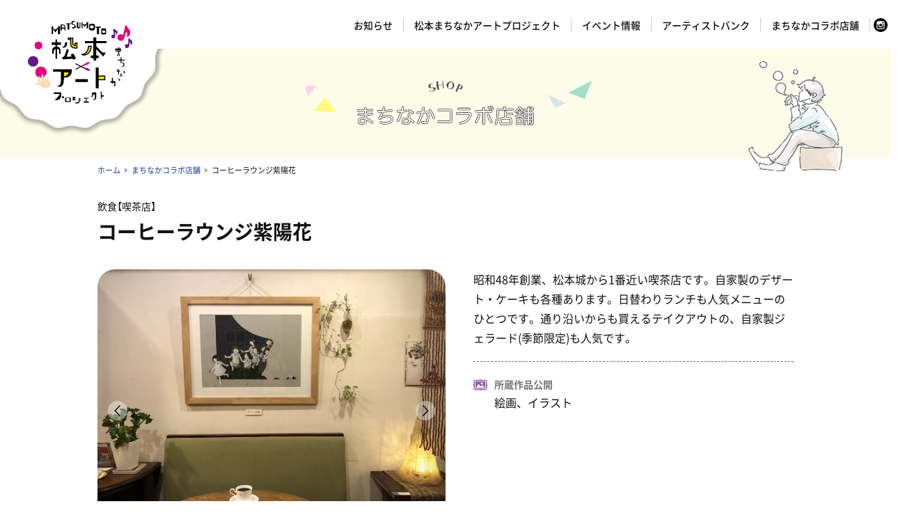

--- FILE ---
content_type: text/html; charset=UTF-8
request_url: https://www.mm-art-project.com/shop/142/
body_size: 9900
content:
<!doctype html><html lang="ja" xml:lang="ja"><head>  <script async src="https://www.googletagmanager.com/gtag/js?id=G-388LR9ZN3Q"></script> <script defer src="[data-uri]"></script> <meta charset="UTF-8" /><meta name="viewport" content="width=device-width, user-scalable=yes" /><link rel="stylesheet" href="https://www.mm-art-project.com/wp/wp-content/cache/autoptimize/css/autoptimize_single_c9720536f90267b4f40535380d8e9df0.css?20260124154906" /><link rel="stylesheet" href="https://www.mm-art-project.com/wp/wp-content/cache/autoptimize/css/autoptimize_single_08305eecc68555f1874bede670dd9cc7.css?20260124154906" /><link rel="stylesheet" href="https://www.mm-art-project.com/wp/wp-content/cache/autoptimize/css/autoptimize_single_b8d528cfa775170219a972fdd13e31a6.css" /><link rel="stylesheet" href="https://www.mm-art-project.com/wp/wp-content/cache/autoptimize/css/autoptimize_single_f553f8a8849bc100887c5ef5e62199d9.css" /><link rel="preconnect" href="https://fonts.googleapis.com"><link rel="preconnect" href="https://fonts.gstatic.com" crossorigin><link href="https://fonts.googleapis.com/css2?family=Roboto+Condensed:wght@700&display=swap" rel="stylesheet"><meta name='robots' content='index, follow, max-image-preview:large, max-snippet:-1, max-video-preview:-1' /> <script defer src="[data-uri]"></script> <title>コーヒーラウンジ紫陽花 | 松本まちなかアートプロジェクト</title><meta name="description" content="松本まちなかアートプロジェクトのコラボ店舗・コーヒーラウンジ紫陽花 の紹介です" /><link rel="canonical" href="https://www.mm-art-project.com/shop/142/" /><meta property="og:locale" content="ja_JP" /><meta property="og:type" content="article" /><meta property="og:title" content="コーヒーラウンジ紫陽花 | 松本まちなかアートプロジェクト" /><meta property="og:description" content="松本まちなかアートプロジェクトのコラボ店舗・コーヒーラウンジ紫陽花 の紹介です" /><meta property="og:url" content="https://www.mm-art-project.com/shop/142/" /><meta property="og:site_name" content="松本まちなかアートプロジェクト" /><meta property="article:modified_time" content="2022-07-20T08:11:05+00:00" /><meta property="og:image" content="https://www.mm-art-project.com/wp/wp-content/uploads/2021/07/IMG_7576-scaled.jpeg" /><meta property="og:image:width" content="1920" /><meta property="og:image:height" content="1440" /><meta property="og:image:type" content="image/jpeg" /><meta name="twitter:card" content="summary_large_image" /><meta name="twitter:site" content="@mmartproject1" /> <script type="application/ld+json" class="yoast-schema-graph">{"@context":"https://schema.org","@graph":[{"@type":"WebPage","@id":"https://www.mm-art-project.com/shop/142/","url":"https://www.mm-art-project.com/shop/142/","name":"コーヒーラウンジ紫陽花 | 松本まちなかアートプロジェクト","isPartOf":{"@id":"https://www.mm-art-project.com/#website"},"primaryImageOfPage":{"@id":"https://www.mm-art-project.com/shop/142/#primaryimage"},"image":{"@id":"https://www.mm-art-project.com/shop/142/#primaryimage"},"thumbnailUrl":"https://www.mm-art-project.com/wp/wp-content/uploads/2021/07/IMG_7576-scaled.jpeg","datePublished":"2021-07-16T10:45:27+00:00","dateModified":"2022-07-20T08:11:05+00:00","description":"松本まちなかアートプロジェクトのコラボ店舗・コーヒーラウンジ紫陽花 の紹介です","breadcrumb":{"@id":"https://www.mm-art-project.com/shop/142/#breadcrumb"},"inLanguage":"ja","potentialAction":[{"@type":"ReadAction","target":["https://www.mm-art-project.com/shop/142/"]}]},{"@type":"ImageObject","inLanguage":"ja","@id":"https://www.mm-art-project.com/shop/142/#primaryimage","url":"https://www.mm-art-project.com/wp/wp-content/uploads/2021/07/IMG_7576-scaled.jpeg","contentUrl":"https://www.mm-art-project.com/wp/wp-content/uploads/2021/07/IMG_7576-scaled.jpeg","width":1920,"height":1440},{"@type":"BreadcrumbList","@id":"https://www.mm-art-project.com/shop/142/#breadcrumb","itemListElement":[{"@type":"ListItem","position":1,"name":"ホーム","item":"https://www.mm-art-project.com/"},{"@type":"ListItem","position":2,"name":"まちなかコラボ店舗","item":"https://www.mm-art-project.com/shop/"},{"@type":"ListItem","position":3,"name":"コーヒーラウンジ紫陽花"}]},{"@type":"WebSite","@id":"https://www.mm-art-project.com/#website","url":"https://www.mm-art-project.com/","name":"松本まちなかアートプロジェクト","description":"アートの力で新たな人の流れを呼び起こし、中心市街地を活性化させるためのプロジェクト","publisher":{"@id":"https://www.mm-art-project.com/#organization"},"potentialAction":[{"@type":"SearchAction","target":{"@type":"EntryPoint","urlTemplate":"https://www.mm-art-project.com/?s={search_term_string}"},"query-input":"required name=search_term_string"}],"inLanguage":"ja"},{"@type":"Organization","@id":"https://www.mm-art-project.com/#organization","name":"松本まちなかアートプロジェクト","url":"https://www.mm-art-project.com/","logo":{"@type":"ImageObject","inLanguage":"ja","@id":"https://www.mm-art-project.com/#/schema/logo/image/","url":"https://www.mm-art-project.com/wp/wp-content/uploads/2022/07/mm_image.png","contentUrl":"https://www.mm-art-project.com/wp/wp-content/uploads/2022/07/mm_image.png","width":800,"height":600,"caption":"松本まちなかアートプロジェクト"},"image":{"@id":"https://www.mm-art-project.com/#/schema/logo/image/"},"sameAs":["https://twitter.com/mmartproject1","https://www.instagram.com/mm_art_project/"]}]}</script>  <script defer src="[data-uri]"></script> <style type="text/css">img.wp-smiley,
img.emoji {
	display: inline !important;
	border: none !important;
	box-shadow: none !important;
	height: 1em !important;
	width: 1em !important;
	margin: 0 0.07em !important;
	vertical-align: -0.1em !important;
	background: none !important;
	padding: 0 !important;
}</style><style type="text/css">.wp-pagenavi{float:left !important; }</style><link rel='stylesheet' id='sbi_styles-css' href='https://www.mm-art-project.com/wp/wp-content/plugins/instagram-feed/css/sbi-styles.min.css' type='text/css' media='all' /><link rel='stylesheet' id='wp-block-library-css' href='https://www.mm-art-project.com/wp/wp-includes/css/dist/block-library/style.min.css' type='text/css' media='all' /><style id='wp-block-library-inline-css' type='text/css'>.has-text-align-justify{text-align:justify;}</style><link rel='stylesheet' id='mediaelement-css' href='https://www.mm-art-project.com/wp/wp-includes/js/mediaelement/mediaelementplayer-legacy.min.css' type='text/css' media='all' /><link rel='stylesheet' id='wp-mediaelement-css' href='https://www.mm-art-project.com/wp/wp-includes/js/mediaelement/wp-mediaelement.min.css' type='text/css' media='all' /><link rel='stylesheet' id='classic-theme-styles-css' href='https://www.mm-art-project.com/wp/wp-includes/css/classic-themes.min.css' type='text/css' media='all' /><style id='global-styles-inline-css' type='text/css'>body{--wp--preset--color--black: #000000;--wp--preset--color--cyan-bluish-gray: #abb8c3;--wp--preset--color--white: #ffffff;--wp--preset--color--pale-pink: #f78da7;--wp--preset--color--vivid-red: #cf2e2e;--wp--preset--color--luminous-vivid-orange: #ff6900;--wp--preset--color--luminous-vivid-amber: #fcb900;--wp--preset--color--light-green-cyan: #7bdcb5;--wp--preset--color--vivid-green-cyan: #00d084;--wp--preset--color--pale-cyan-blue: #8ed1fc;--wp--preset--color--vivid-cyan-blue: #0693e3;--wp--preset--color--vivid-purple: #9b51e0;--wp--preset--gradient--vivid-cyan-blue-to-vivid-purple: linear-gradient(135deg,rgba(6,147,227,1) 0%,rgb(155,81,224) 100%);--wp--preset--gradient--light-green-cyan-to-vivid-green-cyan: linear-gradient(135deg,rgb(122,220,180) 0%,rgb(0,208,130) 100%);--wp--preset--gradient--luminous-vivid-amber-to-luminous-vivid-orange: linear-gradient(135deg,rgba(252,185,0,1) 0%,rgba(255,105,0,1) 100%);--wp--preset--gradient--luminous-vivid-orange-to-vivid-red: linear-gradient(135deg,rgba(255,105,0,1) 0%,rgb(207,46,46) 100%);--wp--preset--gradient--very-light-gray-to-cyan-bluish-gray: linear-gradient(135deg,rgb(238,238,238) 0%,rgb(169,184,195) 100%);--wp--preset--gradient--cool-to-warm-spectrum: linear-gradient(135deg,rgb(74,234,220) 0%,rgb(151,120,209) 20%,rgb(207,42,186) 40%,rgb(238,44,130) 60%,rgb(251,105,98) 80%,rgb(254,248,76) 100%);--wp--preset--gradient--blush-light-purple: linear-gradient(135deg,rgb(255,206,236) 0%,rgb(152,150,240) 100%);--wp--preset--gradient--blush-bordeaux: linear-gradient(135deg,rgb(254,205,165) 0%,rgb(254,45,45) 50%,rgb(107,0,62) 100%);--wp--preset--gradient--luminous-dusk: linear-gradient(135deg,rgb(255,203,112) 0%,rgb(199,81,192) 50%,rgb(65,88,208) 100%);--wp--preset--gradient--pale-ocean: linear-gradient(135deg,rgb(255,245,203) 0%,rgb(182,227,212) 50%,rgb(51,167,181) 100%);--wp--preset--gradient--electric-grass: linear-gradient(135deg,rgb(202,248,128) 0%,rgb(113,206,126) 100%);--wp--preset--gradient--midnight: linear-gradient(135deg,rgb(2,3,129) 0%,rgb(40,116,252) 100%);--wp--preset--duotone--dark-grayscale: url('#wp-duotone-dark-grayscale');--wp--preset--duotone--grayscale: url('#wp-duotone-grayscale');--wp--preset--duotone--purple-yellow: url('#wp-duotone-purple-yellow');--wp--preset--duotone--blue-red: url('#wp-duotone-blue-red');--wp--preset--duotone--midnight: url('#wp-duotone-midnight');--wp--preset--duotone--magenta-yellow: url('#wp-duotone-magenta-yellow');--wp--preset--duotone--purple-green: url('#wp-duotone-purple-green');--wp--preset--duotone--blue-orange: url('#wp-duotone-blue-orange');--wp--preset--font-size--small: 13px;--wp--preset--font-size--medium: 20px;--wp--preset--font-size--large: 36px;--wp--preset--font-size--x-large: 42px;--wp--preset--spacing--20: 0.44rem;--wp--preset--spacing--30: 0.67rem;--wp--preset--spacing--40: 1rem;--wp--preset--spacing--50: 1.5rem;--wp--preset--spacing--60: 2.25rem;--wp--preset--spacing--70: 3.38rem;--wp--preset--spacing--80: 5.06rem;--wp--preset--shadow--natural: 6px 6px 9px rgba(0, 0, 0, 0.2);--wp--preset--shadow--deep: 12px 12px 50px rgba(0, 0, 0, 0.4);--wp--preset--shadow--sharp: 6px 6px 0px rgba(0, 0, 0, 0.2);--wp--preset--shadow--outlined: 6px 6px 0px -3px rgba(255, 255, 255, 1), 6px 6px rgba(0, 0, 0, 1);--wp--preset--shadow--crisp: 6px 6px 0px rgba(0, 0, 0, 1);}:where(.is-layout-flex){gap: 0.5em;}body .is-layout-flow > .alignleft{float: left;margin-inline-start: 0;margin-inline-end: 2em;}body .is-layout-flow > .alignright{float: right;margin-inline-start: 2em;margin-inline-end: 0;}body .is-layout-flow > .aligncenter{margin-left: auto !important;margin-right: auto !important;}body .is-layout-constrained > .alignleft{float: left;margin-inline-start: 0;margin-inline-end: 2em;}body .is-layout-constrained > .alignright{float: right;margin-inline-start: 2em;margin-inline-end: 0;}body .is-layout-constrained > .aligncenter{margin-left: auto !important;margin-right: auto !important;}body .is-layout-constrained > :where(:not(.alignleft):not(.alignright):not(.alignfull)){max-width: var(--wp--style--global--content-size);margin-left: auto !important;margin-right: auto !important;}body .is-layout-constrained > .alignwide{max-width: var(--wp--style--global--wide-size);}body .is-layout-flex{display: flex;}body .is-layout-flex{flex-wrap: wrap;align-items: center;}body .is-layout-flex > *{margin: 0;}:where(.wp-block-columns.is-layout-flex){gap: 2em;}.has-black-color{color: var(--wp--preset--color--black) !important;}.has-cyan-bluish-gray-color{color: var(--wp--preset--color--cyan-bluish-gray) !important;}.has-white-color{color: var(--wp--preset--color--white) !important;}.has-pale-pink-color{color: var(--wp--preset--color--pale-pink) !important;}.has-vivid-red-color{color: var(--wp--preset--color--vivid-red) !important;}.has-luminous-vivid-orange-color{color: var(--wp--preset--color--luminous-vivid-orange) !important;}.has-luminous-vivid-amber-color{color: var(--wp--preset--color--luminous-vivid-amber) !important;}.has-light-green-cyan-color{color: var(--wp--preset--color--light-green-cyan) !important;}.has-vivid-green-cyan-color{color: var(--wp--preset--color--vivid-green-cyan) !important;}.has-pale-cyan-blue-color{color: var(--wp--preset--color--pale-cyan-blue) !important;}.has-vivid-cyan-blue-color{color: var(--wp--preset--color--vivid-cyan-blue) !important;}.has-vivid-purple-color{color: var(--wp--preset--color--vivid-purple) !important;}.has-black-background-color{background-color: var(--wp--preset--color--black) !important;}.has-cyan-bluish-gray-background-color{background-color: var(--wp--preset--color--cyan-bluish-gray) !important;}.has-white-background-color{background-color: var(--wp--preset--color--white) !important;}.has-pale-pink-background-color{background-color: var(--wp--preset--color--pale-pink) !important;}.has-vivid-red-background-color{background-color: var(--wp--preset--color--vivid-red) !important;}.has-luminous-vivid-orange-background-color{background-color: var(--wp--preset--color--luminous-vivid-orange) !important;}.has-luminous-vivid-amber-background-color{background-color: var(--wp--preset--color--luminous-vivid-amber) !important;}.has-light-green-cyan-background-color{background-color: var(--wp--preset--color--light-green-cyan) !important;}.has-vivid-green-cyan-background-color{background-color: var(--wp--preset--color--vivid-green-cyan) !important;}.has-pale-cyan-blue-background-color{background-color: var(--wp--preset--color--pale-cyan-blue) !important;}.has-vivid-cyan-blue-background-color{background-color: var(--wp--preset--color--vivid-cyan-blue) !important;}.has-vivid-purple-background-color{background-color: var(--wp--preset--color--vivid-purple) !important;}.has-black-border-color{border-color: var(--wp--preset--color--black) !important;}.has-cyan-bluish-gray-border-color{border-color: var(--wp--preset--color--cyan-bluish-gray) !important;}.has-white-border-color{border-color: var(--wp--preset--color--white) !important;}.has-pale-pink-border-color{border-color: var(--wp--preset--color--pale-pink) !important;}.has-vivid-red-border-color{border-color: var(--wp--preset--color--vivid-red) !important;}.has-luminous-vivid-orange-border-color{border-color: var(--wp--preset--color--luminous-vivid-orange) !important;}.has-luminous-vivid-amber-border-color{border-color: var(--wp--preset--color--luminous-vivid-amber) !important;}.has-light-green-cyan-border-color{border-color: var(--wp--preset--color--light-green-cyan) !important;}.has-vivid-green-cyan-border-color{border-color: var(--wp--preset--color--vivid-green-cyan) !important;}.has-pale-cyan-blue-border-color{border-color: var(--wp--preset--color--pale-cyan-blue) !important;}.has-vivid-cyan-blue-border-color{border-color: var(--wp--preset--color--vivid-cyan-blue) !important;}.has-vivid-purple-border-color{border-color: var(--wp--preset--color--vivid-purple) !important;}.has-vivid-cyan-blue-to-vivid-purple-gradient-background{background: var(--wp--preset--gradient--vivid-cyan-blue-to-vivid-purple) !important;}.has-light-green-cyan-to-vivid-green-cyan-gradient-background{background: var(--wp--preset--gradient--light-green-cyan-to-vivid-green-cyan) !important;}.has-luminous-vivid-amber-to-luminous-vivid-orange-gradient-background{background: var(--wp--preset--gradient--luminous-vivid-amber-to-luminous-vivid-orange) !important;}.has-luminous-vivid-orange-to-vivid-red-gradient-background{background: var(--wp--preset--gradient--luminous-vivid-orange-to-vivid-red) !important;}.has-very-light-gray-to-cyan-bluish-gray-gradient-background{background: var(--wp--preset--gradient--very-light-gray-to-cyan-bluish-gray) !important;}.has-cool-to-warm-spectrum-gradient-background{background: var(--wp--preset--gradient--cool-to-warm-spectrum) !important;}.has-blush-light-purple-gradient-background{background: var(--wp--preset--gradient--blush-light-purple) !important;}.has-blush-bordeaux-gradient-background{background: var(--wp--preset--gradient--blush-bordeaux) !important;}.has-luminous-dusk-gradient-background{background: var(--wp--preset--gradient--luminous-dusk) !important;}.has-pale-ocean-gradient-background{background: var(--wp--preset--gradient--pale-ocean) !important;}.has-electric-grass-gradient-background{background: var(--wp--preset--gradient--electric-grass) !important;}.has-midnight-gradient-background{background: var(--wp--preset--gradient--midnight) !important;}.has-small-font-size{font-size: var(--wp--preset--font-size--small) !important;}.has-medium-font-size{font-size: var(--wp--preset--font-size--medium) !important;}.has-large-font-size{font-size: var(--wp--preset--font-size--large) !important;}.has-x-large-font-size{font-size: var(--wp--preset--font-size--x-large) !important;}
.wp-block-navigation a:where(:not(.wp-element-button)){color: inherit;}
:where(.wp-block-columns.is-layout-flex){gap: 2em;}
.wp-block-pullquote{font-size: 1.5em;line-height: 1.6;}</style><link rel='stylesheet' id='jetpack_css-css' href='https://www.mm-art-project.com/wp/wp-content/cache/autoptimize/css/autoptimize_single_91664c6f5f621e9deeec61279b8ef3dc.css' type='text/css' media='all' /><link rel='stylesheet' id='wp-pagenavi-style-css' href='https://www.mm-art-project.com/wp/wp-content/cache/autoptimize/css/autoptimize_single_12263a018f59b98520c8141f69d2134e.css' type='text/css' media='all' /> <script type='text/javascript' src='https://www.mm-art-project.com/wp/wp-includes/js/jquery/jquery.min.js' id='jquery-core-js'></script> <script defer type='text/javascript' src='https://www.mm-art-project.com/wp/wp-includes/js/jquery/jquery-migrate.min.js' id='jquery-migrate-js'></script> <link rel="https://api.w.org/" href="https://www.mm-art-project.com/wp-json/" /><link rel="alternate" type="application/json" href="https://www.mm-art-project.com/wp-json/wp/v2/shop/142" /><link rel="alternate" type="application/json+oembed" href="https://www.mm-art-project.com/wp-json/oembed/1.0/embed?url=https%3A%2F%2Fwww.mm-art-project.com%2Fshop%2F142%2F" /><link rel="alternate" type="text/xml+oembed" href="https://www.mm-art-project.com/wp-json/oembed/1.0/embed?url=https%3A%2F%2Fwww.mm-art-project.com%2Fshop%2F142%2F&#038;format=xml" /><style type="text/css">.wp-pagenavi
	{
		font-size:12px !important;
	}</style><noscript><style>.lazyload[data-src]{display:none !important;}</style></noscript><style>.lazyload{background-image:none !important;}.lazyload:before{background-image:none !important;}</style><link rel="icon" href="https://www.mm-art-project.com/wp/wp-content/uploads/2022/07/cropped-logo_2022-32x32.png" sizes="32x32" /><link rel="icon" href="https://www.mm-art-project.com/wp/wp-content/uploads/2022/07/cropped-logo_2022-192x192.png" sizes="192x192" /><link rel="apple-touch-icon" href="https://www.mm-art-project.com/wp/wp-content/uploads/2022/07/cropped-logo_2022-180x180.png" /><meta name="msapplication-TileImage" content="https://www.mm-art-project.com/wp/wp-content/uploads/2022/07/cropped-logo_2022-270x270.png" /> <script defer src="https://www.mm-art-project.com/wp/wp-content/cache/autoptimize/js/autoptimize_single_eec178b8de3b043b797345d233764042.js"></script> <script defer src="https://www.mm-art-project.com/wp/wp-content/themes/mm-art-project/js/jquery.matchHeight-min.js"></script> <link rel="stylesheet" href="https://www.mm-art-project.com/wp/wp-content/cache/autoptimize/css/autoptimize_single_f9faba678c4d6dcfdde69e5b11b37a2e.css" /><link rel="stylesheet" href="https://www.mm-art-project.com/wp/wp-content/cache/autoptimize/css/autoptimize_single_f38b2db10e01b1572732a3191d538707.css" /> <script defer src="https://www.mm-art-project.com/wp/wp-content/themes/mm-art-project/js/slick/slick.min.js"></script> <script defer src="[data-uri]"></script> <script defer src="[data-uri]"></script> <script defer src="[data-uri]"></script> <script defer src="https://maps.google.com/maps/api/js?key=AIzaSyAXlBTHWPYh5PMkkvgnJ6PynVCdbclhaLA"></script> </head><body><header class="fixed"><div id="logo"><h1><a href="https://www.mm-art-project.com/"><img src="[data-uri]" width="100%" alt="松本まちなかアートプロジェクト" data-src="https://www.mm-art-project.com/wp/wp-content/themes/mm-art-project/img/common/logo_2022.svg" decoding="async" class="lazyload" /><noscript><img src="https://www.mm-art-project.com/wp/wp-content/themes/mm-art-project/img/common/logo_2022.svg" width="100%" alt="松本まちなかアートプロジェクト" data-eio="l" /></noscript></a></h1></div><nav id="global-nav" class="drawer-nav"><ul id="fade-in" class="drawer-menu"><li><a href="https://www.mm-art-project.com/news">お知らせ</a></li><li><a href="https://www.mm-art-project.com/about">松本まちなかアートプロジェクト</a></li><li><a href="https://www.mm-art-project.com/event">イベント情報</a></li><li><a href="https://www.mm-art-project.com/artist">アーティストバンク</a></li><li><a href="https://www.mm-art-project.com/shop">まちなかコラボ店舗</a></li><li class="sns"><a href="https://www.instagram.com/mmart.project/" target="_blank"><img src="[data-uri]" width="100%" alt="Instagram" data-src="https://www.mm-art-project.com/wp/wp-content/themes/mm-art-project/img/common/instagram_on.svg" decoding="async" class="lazyload" /><noscript><img src="https://www.mm-art-project.com/wp/wp-content/themes/mm-art-project/img/common/instagram_on.svg" width="100%" alt="Instagram" data-eio="l" /></noscript></a></li></ul></nav></header><div class="page-billboard" id="shop"><div id="page-title"><span><img src="[data-uri]" height="100%" alt="まちなかコラボ店舗" data-src="https://www.mm-art-project.com/wp/wp-content/themes/mm-art-project/img/common/title/shop.svg" decoding="async" class="lazyload" /><noscript><img src="https://www.mm-art-project.com/wp/wp-content/themes/mm-art-project/img/common/title/shop.svg" height="100%" alt="まちなかコラボ店舗" data-eio="l" /></noscript></span></div></div><div id="crumb"><ul><li><a href="https://www.mm-art-project.com">ホーム</a></li><li><a href="https://www.mm-art-project.com/shop">まちなかコラボ店舗</a></li><li>コーヒーラウンジ紫陽花</li></ul></div><div class="container"><section class="contents"><div class="shop-title"><ul><li class="business">飲食</li><li class="business-detail">喫茶店</li></ul><h1>コーヒーラウンジ紫陽花</h1></div><div class="flex flex-wrap"><div id="shop-image" class="slick-container"><ul class="shop-image-list"><li><img src="[data-uri]" alt="コーヒーラウンジ紫陽花" width="100%" data-src="https://www.mm-art-project.com/wp/wp-content/uploads/2021/07/IMG_7576-scaled.jpeg" decoding="async" class="lazyload" data-eio-rwidth="1920" data-eio-rheight="1440" /><noscript><img src="https://www.mm-art-project.com/wp/wp-content/uploads/2021/07/IMG_7576-scaled.jpeg" alt="コーヒーラウンジ紫陽花" width="100%" data-eio="l" /></noscript></li><li><img src="[data-uri]" alt="コーヒーラウンジ紫陽花" width="100%" data-src="https://www.mm-art-project.com/wp/wp-content/uploads/2021/07/IMG_7593-scaled.jpeg" decoding="async" class="lazyload" data-eio-rwidth="1920" data-eio-rheight="1440" /><noscript><img src="https://www.mm-art-project.com/wp/wp-content/uploads/2021/07/IMG_7593-scaled.jpeg" alt="コーヒーラウンジ紫陽花" width="100%" data-eio="l" /></noscript></li></ul><div id="arrows-shop-image"><div class="slick-next"><img src="[data-uri]" data-src="https://www.mm-art-project.com/wp/wp-content/themes/mm-art-project/js/slick/images/arrow_next.png" decoding="async" class="lazyload" data-eio-rwidth="28" data-eio-rheight="28" /><noscript><img src="https://www.mm-art-project.com/wp/wp-content/themes/mm-art-project/js/slick/images/arrow_next.png" data-eio="l" /></noscript></div><div class="slick-prev"><img src="[data-uri]" data-src="https://www.mm-art-project.com/wp/wp-content/themes/mm-art-project/js/slick/images/arrow_prev.png" decoding="async" class="lazyload" data-eio-rwidth="28" data-eio-rheight="28" /><noscript><img src="https://www.mm-art-project.com/wp/wp-content/themes/mm-art-project/js/slick/images/arrow_prev.png" data-eio="l" /></noscript></div></div></div><div class="shop-info-box"><div class="business-description">昭和48年創業、松本城から1番近い喫茶店です。自家製のデザート・ケーキも各種あります。日替わりランチも人気メニューのひとつです。通り沿いからも買えるテイクアウトの、自家製ジェラード(季節限定)も人気です。</div><ul class="collabo-list"><li class="collabo01"><span>所蔵作品公開</span>絵画、イラスト</li></ul></div></div></section><section class="contents"><div class="gray-box"><div id="map-box"> <iframe  width="600" height="450" style="border:0;" allowfullscreen="" loading="lazy" data-src="https://www.google.com/maps/embed?pb=!1m18!1m12!1m3!1d3218.1100147024154!2d137.9676005647627!3d36.236821406909286!2m3!1f0!2f0!3f0!3m2!1i1024!2i768!4f13.1!3m3!1m2!1s0x601d0e8f95b028ad%3A0xd956e6b308ac7c3d!2z44Kz44O844OS44O844Op44Km44Oz44K457Sr6Zm96Iqx!5e0!3m2!1sja!2sjp!4v1626330638496!5m2!1sja!2sjp" class="lazyload"></iframe></div><table class="shop-table"><tr><th><span>住所</span></th><td>松本市大手3-8-11</td></tr><tr><th><span>TEL</span></th><td>0263-35-5533</td></tr><tr><th><span>営業時間</span></th><td>10：00～17：30 コロナ禍につき不定</td></tr><tr><th><span>定休日</span></th><td>火曜日</td></tr><tr><th><span>URL</span></th><td><a href="https://visitmatsumoto.com/spot/coffee-lounge-ajisai/" target="_blank">https://visitmatsumoto.com/spot/coffee-lounge-ajisai/</a></td></tr></table></div></section><section class="contents"><div class="other-shop"><h2>その他のまちなかコラボ店舗</h2><ul class="other-shop-list"><li><a href="https://www.mm-art-project.com/shop/149/"><div class="thumbnail"><img src="[data-uri]" alt="CONCOURSE CAFE" width="100%" data-src="https://www.mm-art-project.com/wp/wp-content/uploads/2021/07/image0-1-scaled.jpeg" decoding="async" class="lazyload" data-eio-rwidth="1920" data-eio-rheight="1440" /><noscript><img src="https://www.mm-art-project.com/wp/wp-content/uploads/2021/07/image0-1-scaled.jpeg" alt="CONCOURSE CAFE" width="100%" data-eio="l" /></noscript></div><h3><ul><li class="business">飲食</li></ul> CONCOURSE CAFE</h3> </a></li><li><a href="https://www.mm-art-project.com/shop/165/"><div class="thumbnail"><img src="[data-uri]" alt="信毎松本専売所" width="100%" data-src="https://www.mm-art-project.com/wp/wp-content/uploads/2021/07/2021縺ｾ縺､繧ゅ→陦嶺ｸｭ繧｢繝ｼ繝・菫｡豼・ｯ取律譁ｰ閨樊ｧ禄053-scaled.jpg" decoding="async" class="lazyload" data-eio-rwidth="1282" data-eio-rheight="1920" /><noscript><img src="https://www.mm-art-project.com/wp/wp-content/uploads/2021/07/2021縺ｾ縺､繧ゅ→陦嶺ｸｭ繧｢繝ｼ繝・菫｡豼・ｯ取律譁ｰ閨樊ｧ禄053-scaled.jpg" alt="信毎松本専売所" width="100%" data-eio="l" /></noscript></div><h3><ul><li class="business">小売</li></ul> 信毎松本専売所</h3> </a></li><li><a href="https://www.mm-art-project.com/shop/64/"><div class="thumbnail"><img src="[data-uri]" alt="マツモトアートセンターGALLERY" width="100%" data-src="https://www.mm-art-project.com/wp/wp-content/uploads/2021/07/01-2.jpg" decoding="async" class="lazyload" data-eio-rwidth="606" data-eio-rheight="523" /><noscript><img src="https://www.mm-art-project.com/wp/wp-content/uploads/2021/07/01-2.jpg" alt="マツモトアートセンターGALLERY" width="100%" data-eio="l" /></noscript></div><h3><ul><li class="business">ギャラリー</li></ul> マツモトアートセンターGALLERY</h3> </a></li><li><a href="https://www.mm-art-project.com/shop/137/"><div class="thumbnail"><img src="[data-uri]" alt="ゲストハウス東家" width="100%" data-src="https://www.mm-art-project.com/wp/wp-content/uploads/2021/07/81N5109-scaled.jpg" decoding="async" class="lazyload" data-eio-rwidth="1920" data-eio-rheight="1282" /><noscript><img src="https://www.mm-art-project.com/wp/wp-content/uploads/2021/07/81N5109-scaled.jpg" alt="ゲストハウス東家" width="100%" data-eio="l" /></noscript></div><h3><ul><li class="business">ギャラリー</li><li class="business">宿泊</li></ul> ゲストハウス東家</h3> </a></li></ul><div class="button"><a href="https://www.mm-art-project.com/shop">view more</a></div></div></section></div><footer><div id="footer-inner"><ul><li><a href="https://www.city.matsumoto.nagano.jp/" target="_blank"><img src="[data-uri]" width="100%" class="wink lazyload" alt="松本市" data-src="https://www.mm-art-project.com/wp/wp-content/themes/mm-art-project/img/common/banner/01.png" decoding="async" data-eio-rwidth="320" data-eio-rheight="80" /><noscript><img src="https://www.mm-art-project.com/wp/wp-content/themes/mm-art-project/img/common/banner/01.png" width="100%" class="wink" alt="松本市" data-eio="l" /></noscript></a></li><li><a href="https://matsumoto-artmuse.jp/" target="_blank"><img src="[data-uri]" width="100%" class="wink lazyload" alt="松本市美術館" data-src="https://www.mm-art-project.com/wp/wp-content/themes/mm-art-project/img/common/banner/02.png" decoding="async" data-eio-rwidth="320" data-eio-rheight="80" /><noscript><img src="https://www.mm-art-project.com/wp/wp-content/themes/mm-art-project/img/common/banner/02.png" width="100%" class="wink" alt="松本市美術館" data-eio="l" /></noscript></a></li><li><a href="https://www.mpac.jp/" target="_blank"><img src="[data-uri]" width="100%" class="wink lazyload" alt="まつもと市民芸術館" data-src="https://www.mm-art-project.com/wp/wp-content/themes/mm-art-project/img/common/banner/03.png" decoding="async" data-eio-rwidth="320" data-eio-rheight="80" /><noscript><img src="https://www.mm-art-project.com/wp/wp-content/themes/mm-art-project/img/common/banner/03.png" width="100%" class="wink" alt="まつもと市民芸術館" data-eio="l" /></noscript></a></li><li><a href="https://www.city.matsumoto.nagano.jp/soshiki/217/3685.html" target="_blank"><img src="[data-uri]" width="100%" class="wink lazyload" alt="アーティストバンクまつもと" data-src="https://www.mm-art-project.com/wp/wp-content/themes/mm-art-project/img/common/banner/bank.png" decoding="async" data-eio-rwidth="320" data-eio-rheight="80" /><noscript><img src="https://www.mm-art-project.com/wp/wp-content/themes/mm-art-project/img/common/banner/bank.png" width="100%" class="wink" alt="アーティストバンクまつもと" data-eio="l" /></noscript></a></li></ul><p class="organizer">問い合わせ先：松本市 文化観光部 文化振興課<br /> TEL:0263-34-3293 / FAX:0263-34-3018</p><p id="copy">Copyright &copy; 松本まちなかアートプロジェクト</p></div></footer>  <script defer src="[data-uri]"></script> <script defer id="eio-lazy-load-js-before" src="[data-uri]"></script> <script defer type='text/javascript' src='https://www.mm-art-project.com/wp/wp-content/plugins/ewww-image-optimizer/includes/lazysizes.min.js' id='eio-lazy-load-js'></script> </body></html>

--- FILE ---
content_type: text/css
request_url: https://www.mm-art-project.com/wp/wp-content/cache/autoptimize/css/autoptimize_single_c9720536f90267b4f40535380d8e9df0.css?20260124154906
body_size: 1103
content:
@charset "utf-8";html,body{font-family:"YakuHanJPs","Noto Sans Japanese",sans-serif;width:100%;font-size:16px;line-height:1.75;color:#111;font-weight:400;text-align:center;min-width:1280px;-webkit-text-size-adjust:100%;background-color:#fff;overflow-wrap:break-word !important;word-wrap:break-word !important}.size120{font-size:1.2em;line-height:160%}.size110{font-size:1.1em;line-height:160%}.size90{font-size:.9em;line-height:170%}.size85{font-size:.85em;line-height:170%}.size80{font-size:.8em;line-height:170%}.mt0{margin-top:0 !important}.mt5{margin-top:5px !important}.mt10{margin-top:10px !important}.mt15{margin-top:15px !important}.mt20{margin-top:20px !important}.mt25{margin-top:25px !important}.mt30{margin-top:30px !important}.mt35{margin-top:35px !important}.mt40{margin-top:40px !important}.mt45{margin-top:45px !important}.mt50{margin-top:50px !important}.mb0{margin-bottom:0 !important}.mb5{margin-bottom:5px !important}.mb10{margin-bottom:10px !important}.mb15{margin-bottom:15px !important}.mb20{margin-bottom:20px !important}.mb25{margin-bottom:25px !important}.mb30{margin-bottom:30px !important}.mb35{margin-bottom:35px !important}.mb40{margin-bottom:40px !important}.mb45{margin-bottom:45px !important}.mb50{margin-bottom:50px !important}a{color:#1d3994;text-decoration:none}a:hover{text-decoration:underline}a.tel-link{color:#111;text-decoration:none;pointer-events:none}.left,.alignleft{float:left;margin:0 20px 20px 0}.right,.alignright{float:right;margin:0 0 20px 20px}.aligncenter{margin:0 auto 20px auto !important;text-align:center !important;display:inlne-block}.flex{display:flex}.flex-between{justify-content:space-between}.flex-center{justify-content:center !important}.flex-wrap{flex-wrap:wrap}.flex-row-reverse{flex-direction:row-reverse}.flex>.text-box{flex:1}.hissu{color:red !important}.pc-block{display:block !important}.pc-none{display:none !important}.schema-data{display:none !important}.no-pointer{pointer-events:none}input[type=text],input[type=number],input[type=tel],input[type=email],input[type=url],input[type=password],input[type=search],input[type=submit],select,textarea{box-sizing:border-box;margin:0;padding:0;outline:none;-webkit-appearance:none;appearance:none}input[type=text],input[type=number],input[type=tel],input[type=email],input[type=url],input[type=password],input[type=search],input[type=submit],select{width:100%;height:42px;font-size:15px;line-height:160%;color:#444;border:1px solid #ccc;background-color:#fff}*{margin:0;padding:0;font-style:normal}article,aside,details,figcaption,figure,footer,header,hgroup,menu,nav,section{display:block}img{border:none;display:block}.left{float:left;display:inline}.left img{margin-right:20px}.right{float:right;display:inline}.align-left{text-align:left}.align-right{text-align:right}.align-center{text-align:center}.clear{clear:both;display:block}li{list-style:none}.clearfix:after{content:" ";display:block;clear:both;height:0;visibility:hidden}.clearfix{display:inline-block}* html .clearfix{height:1%}.clearfix{display:block}#scrollUp{bottom:15px;right:15px;width:48px;height:48px;background:url(//www.mm-art-project.com/wp/wp-content/themes/mm-art-project/css/pc/../../img/common/pagetop.png) no-repeat right bottom;background-size:48px auto;text-indent:-9999px}a#scrollUp:hover{border:none}

--- FILE ---
content_type: text/css
request_url: https://www.mm-art-project.com/wp/wp-content/cache/autoptimize/css/autoptimize_single_08305eecc68555f1874bede670dd9cc7.css?20260124154906
body_size: 8276
content:
@charset "utf-8";header{position:relative;width:100%;height:70px;background:#fff;z-index:10;position:sticky;top:0}header #logo{position:absolute;top:0;left:0;width:320px;height:258px;background-image:url(//www.mm-art-project.com/wp/wp-content/themes/mm-art-project/css/pc/../../img/common/back_logo.png);background-position:0 bottom;background-repeat:no-repeat;background-size:contain;//z-index:10000;transition:.3s}header #logo img{position:absolute;width:200px;height:auto;margin:30px 0 0 40px;z-index:10000;transition:.3s}header.fixed #logo{width:240px;height:194px;background-image:url(//www.mm-art-project.com/wp/wp-content/themes/mm-art-project/css/pc/../../img/common/back_logo.png);background-position:0 bottom;background-repeat:no-repeat;background-size:contain}header.fixed #logo img{width:150px;height:auto}nav#global-nav{position:absolute;top:0;right:0;width:100%;height:70px;background:#fff;z-index:100}nav#global-nav ul{margin-top:26px;display:flex;justify-content:flex-end}nav#global-nav ul>li{font-size:14px;line-height:20px;font-weight:500;position:relative;padding:0 15px;border-right:1px solid #ccc}nav#global-nav ul>li:last-child{border-right:none}nav#global-nav ul li a{display:block;text-decoration:none;color:#111;transition:.3s}nav#global-nav ul li a:hover{color:#14a588}nav#global-nav ul>li.sns{border-right:none;padding:0 5px}nav#global-nav ul>li.sns a img{width:20px;height:20px;filter:brightness(0);transition:.3s}nav#global-nav ul>li.sns a:hover img{filter:brightness(1)}#index-billboard{position:relative;width:100%;height:700px}#index-billboard:after{position:absolute;content:"";bottom:0;left:0;width:100%;height:20px;background-image:url(//www.mm-art-project.com/wp/wp-content/themes/mm-art-project/css/pc/../../img/index/back_billboard.png);background-position:center center;background-repeat:repeat-x}#index-billboard ul li{height:700px;overflow:hidden;background-repeat:no-repeat;background-size:cover;background-position:center}#index-billboard ul li:nth-child(1){background-image:url(//www.mm-art-project.com/wp/wp-content/themes/mm-art-project/css/pc/../../img/index/billboard/08.jpg)}#index-billboard ul li:nth-child(2){background-image:url(//www.mm-art-project.com/wp/wp-content/themes/mm-art-project/css/pc/../../img/index/billboard/09.jpg)}#index-billboard ul li:nth-child(3){background-image:url(//www.mm-art-project.com/wp/wp-content/themes/mm-art-project/css/pc/../../img/index/billboard/02.jpg)}#index-billboard ul li:nth-child(4){background-image:url(//www.mm-art-project.com/wp/wp-content/themes/mm-art-project/css/pc/../../img/index/billboard/05.jpg)}#index-billboard ul li:nth-child(5){background-image:url(//www.mm-art-project.com/wp/wp-content/themes/mm-art-project/css/pc/../../img/index/billboard/04.jpg)}.index-container{padding:50px 0}.index-container section,.index-parco-container section,.container section{width:1000px;margin:0 auto}.index-news-area{position:relative;display:flex;justify-content:center;padding:50px 0}.index-news-area:before{position:absolute;top:-105px;left:5px;content:"";width:calc(117px*0.8);height:calc(216px*0.8);background-image:url(//www.mm-art-project.com/wp/wp-content/themes/mm-art-project/css/pc/../../img/common/illustration/2022/01.png);background-position:center center;background-repeat:no-repeat;background-size:contain}.index-news-area:after{position:absolute;bottom:0;right:0;content:"";width:70px;height:196px;background-image:url(//www.mm-art-project.com/wp/wp-content/themes/mm-art-project/css/pc/../../img/common/illustration/2022/02.png);background-position:center center;background-repeat:no-repeat;background-size:contain}.index-news-title{position:relative;width:130px;margin-right:50px}.index-news-title:before{position:absolute;bottom:-20px;left:-93px;content:"";width:73px;height:47px;background-image:url(//www.mm-art-project.com/wp/wp-content/themes/mm-art-project/css/pc/../../img/common/triangle/01.png);background-position:center center;background-repeat:no-repeat;background-size:contain}.index-news-title h2{width:130px;margin-bottom:20px}ul.index-news-list{position:relative;width:580px}ul.index-news-list:after{position:absolute;top:-47px;right:-102px;content:"";width:62px;height:37px;background-image:url(//www.mm-art-project.com/wp/wp-content/themes/mm-art-project/css/pc/../../img/common/triangle/02.png);background-position:center center;background-repeat:no-repeat;background-size:contain}ul.index-news-list li{display:flex;padding-bottom:10px;margin-bottom:10px;border-bottom:1px dashed #999;text-align:left}ul.index-news-list li:last-child{border-bottom:none}ul.index-news-list li .date{width:120px;font-size:14px}ul.index-news-list li a{display:block;flex:1}.button a{display:block;border:1px solid #333;border-radius:20px;color:#333;background:#fff;font-size:13px;line-height:13px;padding:7px 0 10px;text-align:center;width:130px;margin:0 auto;text-transform:uppercase}.button a:hover{text-decoration:none;background:#333;color:#fff;transition:.3s}.index-parco-container{padding:50px 0;background-image:url(//www.mm-art-project.com/wp/wp-content/themes/mm-art-project/css/pc/../../img/index/back_parco.png);background-position:center center;background-size:cover}.index-parco-image{width:500px}ul.parco-image-list li img{width:100%;border-radius:20px}ul.parco-image-list li.slick-active button:before{color:#c53d96}.slick-dots li button:before{font-size:10px !important}.index-parco-image figure.photo img{border-radius:20px}.index-parco-image figure figcaption{font-size:.9em;text-align:right;margin-right:10px}.index-parco-text{width:470px;text-align:left}.index-parco-text h2{margin-bottom:20px}.index-parco-text .info{font-size:30px;font-weight:500;margin-bottom:5px}.index-parco-text .info span.week{font-size:11px;-ms-writing-mode:tb-rl;-webkit-writing-mode:vertical-rl;writing-mode:vertical-rl;-webkit-text-orientation:sideways;text-orientation:sideways;text-transform:uppercase}.index-parco-text .info span.info-title{position:relative;font-size:18px;padding-right:46px}.index-parco-text .info span.info-title:after{content:"";position:absolute;bottom:7px;right:10px;width:28px;height:7px;border-bottom:2px solid #111;border-right:2px solid #111;transform:skew(45deg)}.index-parco-text ul.info-list{margin-bottom:10px}.index-parco-text ul.info-list li{margin-bottom:5px}.index-parco-text ul.info-list li span.item{display:inline-block;width:100px}.index-parco-text .button a{margin:30px auto 0}#index-shop-area{position:relative}#index-shop-area:after{position:absolute;top:-30px;right:120px;content:"";width:calc(150px*0.9);height:calc(176px*0.9);background-image:url(//www.mm-art-project.com/wp/wp-content/themes/mm-art-project/css/pc/../../img/common/illustration/2022/03.png);background-position:center center;background-repeat:no-repeat;background-size:contain}.index-shop-title{position:relative;width:300px;margin:0 auto 30px}.index-shop-title:before{position:absolute;top:20px;left:-160px;content:"";width:46px;height:38px;background-image:url(//www.mm-art-project.com/wp/wp-content/themes/mm-art-project/css/pc/../../img/common/triangle/03.png);background-position:center center;background-repeat:no-repeat;background-size:contain}.index-shop-title:after{position:absolute;top:-10px;right:-80px;content:"";width:63px;height:39px;background-image:url(//www.mm-art-project.com/wp/wp-content/themes/mm-art-project/css/pc/../../img/common/triangle/04.png);background-position:center center;background-repeat:no-repeat;background-size:contain}.index-shop-title h2{width:300px;margin:0 auto}.index-shop-title#instagram-title h2{width:180px !important}.index-shop-title span{position:relative;display:block;padding:10px;border-top:1px dashed #999;border-bottom:1px dashed #999;font-size:14px;font-weight:500;margin-top:20px}.index-shop-title span:before{position:absolute;content:"";bottom:0;left:-62px;width:60px;height:60px;background-image:url(//www.mm-art-project.com/wp/wp-content/themes/mm-art-project/css/pc/../../img/index/sticker.svg);background-position:center center;background-repeat:no-repeat;background-size:contain}.index-shop-icon{margin-top:20px}.index-shop-icon span{font-size:14px;line-height:14px;background-repeat:no-repeat;background-position:0 0;background-size:contain;margin-right:15px;padding-left:25px}.index-shop-icon .icon01{padding-left:30px;background-image:url(//www.mm-art-project.com/wp/wp-content/themes/mm-art-project/css/pc/../../img/shop/icon/01.svg)}.index-shop-icon .icon02{background-image:url(//www.mm-art-project.com/wp/wp-content/themes/mm-art-project/css/pc/../../img/shop/icon/02.svg)}.index-shop-icon .icon03{background-image:url(//www.mm-art-project.com/wp/wp-content/themes/mm-art-project/css/pc/../../img/shop/icon/03.svg)}.index-shop-icon .icon04{margin-right:0;background-image:url(//www.mm-art-project.com/wp/wp-content/themes/mm-art-project/css/pc/../../img/shop/icon/04.svg);background-position:0 3px;background-size:20px 14px}ul.store-list{display:flex;justify-content:space-between;margin-top:40px}ul.store-list li a{display:block;position:relative;width:300px;margin-bottom:40px}ul.store-list li a .store-list-image{width:300px;height:200px;overflow:hidden;margin-bottom:20px;border-radius:20px;background-color:#ededed;display:flex;justify-content:center;align-items:center}ul.store-list li a .store-list-image img{transition:.3s}ul.store-list li a:hover .store-list-image img{transform:scale(1.1,1.1)}ul.store-list li a .store-list-cat{position:absolute;top:185px;right:0;background:#fff;border-radius:10px 0 0;padding:5px 0 5px 15px}ul.store-list li a .store-list-cat span{display:inline-block;margin-right:10px}ul.store-list li a .store-list-cat span img{height:15px;width:auto}ul.store-list li a .store-list-title{text-align:left;font-size:17px;line-height:1.5}ul.store-list li a .store-list-title span{display:block;font-size:14px;color:#111}#index-project{position:relative}#index-project:after{position:absolute;bottom:-10px;right:50px;content:"";width:120px;height:176px;//background-image:url(//www.mm-art-project.com/wp/wp-content/themes/mm-art-project/css/pc/../../img/common/illustration/2022/05.png);background-position:center center;background-repeat:no-repeat;background-size:contain}.project-box{position:relative;width:100%;margin:40px auto 60px;padding:30px 40px;border:2px solid #ccc;box-sizing:border-box;border-radius:20px}.project-logo{width:220px;height:auto;margin:0 auto 40px}.project-box .about-text p{margin-bottom:20px;text-align:left}.project-box .about-text .button a{margin-top:40px}.index-container section.sns-area{display:flex;justify-content:space-between;width:760px !important;margin:0 auto}.sns-box{//width:390px;width:370px}.sns-box h3{text-align:left;margin:5px 0 10px;text-transform:uppercase;background-size:22px 22px;background-position:0 3px;background-repeat:no-repeat;padding-left:28px}.sns-box h3 a{color:#111}.sns-box h3#tw{background-image:url(//www.mm-art-project.com/wp/wp-content/themes/mm-art-project/css/pc/../../img/common/twitter.svg)}.sns-box h3#ig{background-image:url(//www.mm-art-project.com/wp/wp-content/themes/mm-art-project/css/pc/../../img/common/instagram.svg)}#sb_instagram{//height:390px}.city_logo{position:relative;display:block;width:200px;margin:10px auto 0}.banner-area{width:600px;margin:0 auto 50px}.index-instagram-title{position:relative;width:195px;margin:0 auto 30px}.index-instagram-title:before{position:absolute;top:20px;left:-100px;content:"";width:46px;height:38px;background-image:url(//www.mm-art-project.com/wp/wp-content/themes/mm-art-project/css/pc/../../img/common/triangle/03.png);background-position:center center;background-repeat:no-repeat;background-size:contain;transform:rotate(-45deg)}.index-instagram-title:after{position:absolute;top:0;right:-90px;content:"";width:63px;height:39px;background-image:url(//www.mm-art-project.com/wp/wp-content/themes/mm-art-project/css/pc/../../img/common/triangle/04.png);background-position:center center;background-repeat:no-repeat;background-size:contain;transform:rotate(-130deg)}footer{width:100%;background:#eafad9;padding:40px 0 20px}footer #footer-inner{position:relative;width:1000px;margin:0 auto}footer #footer-inner:after{position:absolute;top:-210px;right:-160px;content:"";width:120px;height:176px;background-image:url(//www.mm-art-project.com/wp/wp-content/themes/mm-art-project/css/pc/../../img/common/illustration/2022/05.png);background-position:center center;background-repeat:no-repeat;background-size:contain}footer #footer-inner ul{display:flex;justify-content:center;margin:0 auto 30px auto}footer #footer-inner ul li{margin:0 10px;width:200px}p.organizer{font-size:14px;margin-bottom:20px}p.organizer span{display:block;font-size:12px}p#copy{position:relative;display:inline-block;font-size:13px;line-height:51px}#parco-info-banner{position:fixed;bottom:0;left:0;width:100%;background:repeating-linear-gradient(-45deg,rgba(0,0,0,.85),rgba(0,0,0,.85) 3px,rgba(0,0,0,.9) 0,rgba(0,0,0,.9) 6px);z-index:10000}.btn{color:#fff;background:#111;width:30px;height:30px;line-height:30px;//padding:.3em .5em;border-radius:50%;text-align:center;//display:table;cursor:pointer}.btn:hover{cursor:pointer;background:#333}.btn:active{background:#333}.box{//border:2px solid #ffce5b;//border-radius:.3em;//height:300px;display:flex;flex-wrap:wrap;align-items:center;justify-content:center;padding:15px 0;color:#fff}.box h2{width:120px}.box .calendar{text-align:left;line-height:1.1;font-size:18px;font-family:'Roboto Condensed',sans-serif;font-weight:700;margin:0 30px}.box .calendar span.year{display:block}.box .calendar span.day{font-size:48px;margin:0 5px 0 0}.box .today-info{text-align:left}.box .today-info .now{margin-bottom:5px}.box .today-info .now span{display:inline-block;text-align:center;background:#ff0;color:#111;padding:1px 10px;margin-right:10px}.action-close{position:relative;//margin-top:2em}.action-close .btn{position:absolute;top:-15px;right:0}.action-close .box{//margin-bottom:2em;//border:2px solid #ffce5b}#parco-info-banner .checkbox{display:none}#parco-info-banner .action-close #close:checked~.btn{display:none}#parco-info-banner .action-close #close:checked~.box{display:none}.page-billboard{position:relative;width:100%;height:156px;background-color:#fcfce9}#page-title{position:relative;width:1000px;height:156px;margin:0 auto}#page-title span{position:absolute;top:50%;left:50%;transform:translate(-50%,-50%);display:inline-block;height:64px;width:auto}#page-title span:before{position:absolute;top:7px;left:-75px;content:"";width:46px;height:38px;background-image:url(//www.mm-art-project.com/wp/wp-content/themes/mm-art-project/css/pc/../../img/common/triangle/03.png);background-position:center center;background-repeat:no-repeat;background-size:contain}#page-title span:after{position:absolute;top:0;right:-83px;content:"";width:63px;height:39px;background-image:url(//www.mm-art-project.com/wp/wp-content/themes/mm-art-project/css/pc/../../img/common/triangle/04.png);background-position:center center;background-repeat:no-repeat;background-size:contain}#crumb{position:relative;width:1000px;margin:0 auto 30px;padding:10px 0 0}#crumb ul{display:flex;flex-wrap:wrap}#crumb ul li{font-size:11px;line-height:18px}#crumb ul li:not(:last-child):after{display:inline-block;content:">";transform:scale(.6,1);margin:0 5px}#crumb ul li:last-child a{color:#111;pointer-events:none}section.contents{text-align:left;margin-bottom:60px}.page-billboard#shop:after{position:absolute;bottom:-20px;right:70px;content:"";width:calc(150px*0.9);height:calc(176px*0.9);background-image:url(//www.mm-art-project.com/wp/wp-content/themes/mm-art-project/css/pc/../../img/common/illustration/2022/03.png);background-position:center center;background-repeat:no-repeat;background-size:contain}.shop-title{margin:0 0 30px}.shop-title h1{font-size:28px}.shop-title ul{display:flex;font-size:14px}.shop-title ul li.business:not(:first-child):before{content:"・"}.shop-title ul li.business-detail:before{content:"【"}.shop-title ul li.business-detail:after{content:"】"}#shop-image{width:500px;margin-right:40px;position:relative}#shop-image .shop-image-single img{border-radius:25px}#shop-image.slick-container .slick-prev,#shop-image.slick-container .slick-next{width:28px;height:28px}#shop-image.slick-container .slick-prev:before,#shop-image.slick-container .slick-next:before{content:""}#shop-image.slick-container button.slick-prev,#shop-image.slick-container button.slick-next{z-index:10}#shop-image.slick-container .slick-prev{left:15px}#shop-image.slick-container .slick-next{right:15px}#shop-image.slick-container .slick-arrow{z-index:10}#shop-image.slick-container ul.slick-dots li{margin:0}#shop-image.slick-container ul.slick-dots li.slick-active button:before{color:#c53d96}#shop-image li img{border-radius:25px}.shop-info-box{flex:1}.business-description{border-bottom:1px dashed #666;padding-bottom:20px;margin-bottom:20px}ul.collabo-list li:not(:last-child){margin-bottom:20px}ul.collabo-list li{display:block;padding-left:30px;background-position:0 5px;background-repeat:no-repeat}ul.collabo-list li.collabo01{background-image:url(//www.mm-art-project.com/wp/wp-content/themes/mm-art-project/css/pc/../../img/shop/icon/01.svg);background-size:20px 16px}ul.collabo-list li.collabo02{background-position:0 0;background-image:url(//www.mm-art-project.com/wp/wp-content/themes/mm-art-project/css/pc/../../img/shop/icon/02.svg);background-size:18px 20px}ul.collabo-list li.collabo03{background-position:0 0;background-image:url(//www.mm-art-project.com/wp/wp-content/themes/mm-art-project/css/pc/../../img/shop/icon/03.svg);background-size:23px 20px}ul.collabo-list li.collabo04{background-image:url(//www.mm-art-project.com/wp/wp-content/themes/mm-art-project/css/pc/../../img/shop/icon/04.svg);background-size:26px 14px}ul.collabo-list li span{display:block;font-size:14px;font-weight:700;color:#777}.gray-box{position:relative;width:100%;display:flex;justify-content:space-between;align-items:flex-start;background:#f7f8f6}.gray-box:after{position:absolute;bottom:-10px;right:35px;content:"";width:calc(120px*0.9);height:calc(176px*0.9);background-image:url(//www.mm-art-project.com/wp/wp-content/themes/mm-art-project/css/pc/../../img/common/illustration/2022/05.png);background-position:center center;background-repeat:no-repeat;background-size:contain}#map-box{height:380px;overflow:hidden}#map-box iframe{width:500px;height:380px}h2.map-collabo-title{font-size:18px;font-weight:500;margin-bottom:20px}table.shop-table{width:460px;margin:30px 0 0;border-collapse:collapse;font-size:15px}table.shop-table th{font-weight:400;text-align:left;width:100px;padding-bottom:5px;vertical-align:top}table.shop-table td{text-align:left;padding-bottom:5px;padding-right:30px;vertical-align:top}.other-shop h2{font-size:16px;margin-bottom:20px}ul.other-shop-list{display:flex;flex-wrap:wrap;justify-content:space-between;margin-bottom:40px}ul.other-shop-list>li{width:224px}ul.other-shop-list li .thumbnail{width:224px;height:150px;border-radius:20px;overflow:hidden}ul.other-shop-list li a .thumbnail img{transition:.3s}ul.other-shop-list li a:hover .thumbnail img{transform:scale(1.1,1.1)}ul.other-shop-list li h3{font-size:14px;line-height:1.5;font-weight:400;margin-top:10px}ul.other-shop-list li a h3 ul{display:flex}ul.other-shop-list li a h3 ul li{font-size:12px;color:#111}ul.other-shop-list li a h3 ul li.business:not(:first-child):before{content:"・"}.map-select-box{text-align:right;margin-bottom:10px}.map-select-box select{width:300px;margin-left:10px;-moz-appearance:menulist;-webkit-appearance:menulist}.map-select-box select::-ms-expand{display:block}#map{width:100%;height:500px;margin-bottom:40px;background:#ededed}ul.map-list{display:flex;flex-wrap:wrap;margin-top:40px}ul.map-list li{width:300px;border-top:1px solid #ccc}ul.map-list li:nth-child(3n-1){margin:0 50px}ul.map-list li a{display:block;padding:5px 0 25px}ul.map-list li a:hover{text-decoration:none}ul.map-list li a:hover .map-list-title{text-decoration:underline}ul.map-list li a .map-list-title span{display:block;font-size:13px;color:#111}ul.map-list li a .map-list-cat span{display:inline-block;margin-right:10px}ul.map-list li a .map-list-cat span img{height:15px;width:auto}.map-info{width:180px}.map-info h3{font-size:14px;font-weight:400}.map-info img{width:100%;margin:5px 0}body#poster{min-height:100vh;background-image:url(//www.mm-art-project.com/wp/wp-content/themes/mm-art-project/css/pc/../../img/parco/poster_back.png);background-attachment:fixed;background-size:cover;background-position:center center;background-color:#faede1}#parco-container{position:relative;width:1100px;margin:0 auto;background:rgba(255,255,255,.9);z-index:1;padding:80px 0 50px}#parco-container:after{position:absolute;top:0;right:100px;content:"";width:140px;height:94px;background-image:url(//www.mm-art-project.com/wp/wp-content/themes/mm-art-project/css/pc/../../img/common/logo.svg);background-position:0 0;background-repeat:no-repeat;background-size:contain}#parco-container #session{width:400px;margin:0 auto 20px}#parco-container h2#museum{position:relative;width:600px;margin:0 auto 40px;z-index:1}#parco-container h2#museum:before{position:absolute;content:"";top:-90px;left:-46px;width:100px;height:100px;background-image:url(//www.mm-art-project.com/wp/wp-content/themes/mm-art-project/css/pc/../../img/parco/stamp.png);background-repeat:no-repeat;background-position:0 0;background-size:cover;z-index:-1}#parco-container section{margin:0 auto 50px}#parco-container section h2{width:800px;margin:0 auto 40px}#parco-container section p{margin-bottom:20px}table.parco-info-table{width:800px;border-collapse:collapse;margin:40px auto;background:#fff}table.parco-info-table th{font-weight:400;padding:10px 20px;text-align:left;border:1px solid #ccc}table.parco-info-table td{padding:10px 20px;text-align:left;border:1px solid #ccc}.artist-box h3{margin-bottom:20px}.artist-box ul.artist-list{display:flex;flex-wrap:wrap;justify-content:space-between;width:800px;margin:20px auto 0}.artist-box ul.artist-list li{position:relative;width:180px;margin-bottom:40px;text-align:center;font-size:15px;line-height:1.5}.artist-box ul.artist-list li span.photo{position:absolute;top:-15px;right:0;display:block;font-size:11px;text-align:right}.artist-box ul.artist-list li span.field{display:block;font-size:12px}.artist-box ul.artist-list li img{margin-bottom:5px}table.session-table{width:800px;border-collapse:collapse;margin:40px auto;font-size:15px;background:#fff}table.session-table th{font-weight:400;padding:10px;text-align:left;border:1px solid #ccc}table.session-table td{padding:10px;text-align:center;border:1px solid #ccc}ul.works-list{width:926px;display:flex;flex-wrap:wrap;justify-content:center;margin:0 auto}ul.works-list li{margin:0 5px 20px}ul.works-list li img{height:150px;width:auto}ul.works-list li span{display:block;margin-top:5px;font-size:11px;text-align:right;margin-right:5px}.session-now{margin-top:40px}.session-now h2 .session-now-title{width:240px;line-height:40px;margin:0 auto 5px;background:#b93d8c;border-radius:40px;color:#fff;font-size:16px}.session-now h2 .session-now-title span{font-size:24px;margin:0 2px}ul.session-now-list{display:flex;flex-wrap:wrap;justify-content:center;width:800px;margin:0 auto}ul.session-now-list li{position:relative;width:180px;height:187px;margin:0 10px 50px}ul.session-now-list li:after{position:absolute;top:0;left:0;content:"";width:180px;height:187px;background-image:url(//www.mm-art-project.com/wp/wp-content/themes/mm-art-project/css/pc/../../img/parco/box_back.png);background-position:0 0;background-repeat:no-repeat;background-size:contain}ul.session-now-list li span.photo{position:absolute;top:5px;left:5px;width:140px;height:140px;background:#fff}ul.session-now-list li span.photo img{width:140px;height:auto}ul.session-now-list li span.name{position:absolute;bottom:-30px;left:32px}.vr-title{display:block;width:380px;line-height:40px;margin:0 auto 5px;background:#189e4f;border-radius:40px;color:#fff;font-size:20px;font-weight:700;margin-bottom:20px}.vr-box h3{margin-bottom:10px;color:#189e4f}.vr-box iframe{width:853px;height:480px}.vr-box p{width:853px;margin:5px auto 0;font-size:14px;text-align:right}.page-billboard#about:after{position:absolute;bottom:-40px;right:80px;content:"";width:calc(70px*0.9);height:calc(196px*0.9);background-image:url(//www.mm-art-project.com/wp/wp-content/themes/mm-art-project/css/pc/../../img/common/illustration/2022/02.png);background-position:center center;background-repeat:no-repeat;background-size:contain}section.about-contents h2{font-size:18px;margin-bottom:20px}section.about-contents p{flex:1;margin-bottom:20px}section.about-contents .about-copy{width:98px;height:161px;margin:10px 40px 0 0}section.about-contents .about-logo{width:220px;height:auto;margin-left:40px}section.about-contents .logo-text{flex:1}section.about-contents .about-illustration{width:200px;height:auto;margin-left:40px}ul.about-image-list{display:flex;flex-wrap:wrap;justify-content:space-between}ul.about-image-list li{width:230px}ul.about-image-list li img{border-radius:20px}.page-billboard#news:after{position:absolute;bottom:-25px;right:50px;content:"";width:120px;height:143px;background-image:url(//www.mm-art-project.com/wp/wp-content/themes/mm-art-project/css/pc/../../img/common/illustration/2022/04.png);background-position:center center;background-repeat:no-repeat;background-size:contain}.news-container{width:1000px;margin:0 auto;padding-bottom:80px;display:flex;flex-wrap:wrap;justify-content:space-between;text-align:left}#main{width:760px}#side{width:200px;border-left:1px dashed #ccc;padding-left:20px}#side h2{font-size:16px;margin-bottom:20px}.entry-title{margin-bottom:30px}.entry-title .entry-date{font-size:14px}.entry-title h1{font-size:28px}.entry-body img{max-width:760px !important}.entry-body p{margin-bottom:20px}ul.entry-bottom{margin:80px auto 0}ul.entry-bottom{display:flex;justify-content:center}ul.entry-bottom li{font-size:14px;line-height:1.7}ul.entry-bottom li:not(:last-child):after{content:"｜";margin:0 5px}ul.side-news-list li{margin-bottom:20px}ul.side-news-list li .entry-date{display:block;font-size:14px;color:#111}#side .button a{margin:0}ul.news-list{margin-bottom:80px}ul.news-list li{margin-bottom:20px}ul.news-list li a .entry-date{display:block;font-size:14px;color:#111}.page-billboard#walk:after{position:absolute;bottom:-20px;right:50px;content:"";width:89px;height:148px;background-image:url(//www.mm-art-project.com/wp/wp-content/themes/mm-art-project/css/pc/../../img/common/illustration/05.png);background-position:center center;background-repeat:no-repeat;background-size:contain}.root-contents h2{margin:60px 0 40px}#root01 h2{color:#008842;margin-bottom:40px}#root02 h2{color:#df7f03;margin-bottom:40px}#root03 h2{color:#e6002d;margin-bottom:40px}.overall-view{width:700px;margin:20px auto;text-align:center}.overall-view img{border:1px solid #ccc;margin-bottom:20px}.course-box{display:flex;justify-content:space-between;align-items:flex-start}.map-box{position:relative;width:600px;border:1px solid #ccc;box-sizing:border-box}.map-box ul li a{position:absolute;width:24px;height:24px;border-radius:24px;font-size:16px;line-height:24px;color:#fff;font-weight:700;text-align:center}.map-box ul li:last-child{position:absolute;width:24px;height:24px;border-radius:24px;font-size:16px;line-height:24px;color:#fff;font-weight:700;text-align:center}.map-box ul li a:hover{text-decoration:none}#root01 .map-box ul li a,#root01 .map-box ul li:last-child{background:#008842}#root01 .map-box ul li a:hover{background:#999}#root01 .map-box ul li:nth-child(1) a{bottom:130px;right:58px}#root01 .map-box ul li:nth-child(2) a{bottom:130px;right:85px}#root01 .map-box ul li:nth-child(3) a{bottom:163px;right:133px}#root01 .map-box ul li:nth-child(4) a{bottom:270px;right:214px}#root01 .map-box ul li:nth-child(5) a{bottom:266px;right:260px}#root01 .map-box ul li:nth-child(6) a{bottom:220px;right:274px}#root01 .map-box ul li:nth-child(7) a{bottom:144px;right:270px}#root01 .map-box ul li:nth-child(8) a{bottom:156px;right:313px}#root01 .map-box ul li:nth-child(9) a{bottom:248px;right:328px}#root01 .map-box ul li:nth-child(10) a{bottom:230px;right:386px}#root01 .map-box ul li:nth-child(11) a{bottom:262px;right:392px}#root01 .map-box ul li:last-child{bottom:370px;right:480px}#root02 .map-box ul li a,#root02 .map-box ul li:last-child{background:#df7f03}#root02 .map-box ul li a:hover{background:#999}#root02 .map-box ul li:nth-child(1) a{bottom:84px;left:18px}#root02 .map-box ul li:nth-child(2) a{bottom:94px;left:62px}#root02 .map-box ul li:nth-child(3) a{bottom:100px;left:198px}#root02 .map-box ul li:nth-child(4) a{bottom:120px;left:310px}#root02 .map-box ul li:nth-child(5) a{bottom:140px;left:326px}#root02 .map-box ul li:nth-child(6) a{bottom:204px;left:460px}#root02 .map-box ul li:nth-child(7) a{bottom:280px;left:566px}#root02 .map-box ul li:nth-child(8) a{bottom:232px;left:342px}#root02 .map-box ul li:nth-child(9) a{bottom:264px;left:322px}#root02 .map-box ul li:nth-child(10) a{bottom:324px;left:338px}#root02 .map-box ul li:nth-child(11) a{bottom:338px;left:283px}#root02 .map-box ul li:nth-child(12) a{bottom:368px;left:246px}#root02 .map-box ul li:last-child{bottom:328px;left:126px}#root03 .map-box ul li a,#root03 .map-box ul li:last-child{background:#e6002d}#root03 .map-box ul li a:hover{background:#999}#root03 .map-box ul li:nth-child(1) a{bottom:234px;right:158px}#root03 .map-box ul li:nth-child(2) a{bottom:138px;right:182px}#root03 .map-box ul li:nth-child(3) a{bottom:112px;right:255px}#root03 .map-box ul li:nth-child(4) a{bottom:58px;right:230px}#root03 .map-box ul li:nth-child(5) a{bottom:42px;right:350px}#root03 .map-box ul li:nth-child(6) a{bottom:48px;right:414px}#root03 .map-box ul li:nth-child(7) a{bottom:108px;right:400px}#root03 .map-box ul li:nth-child(8) a{bottom:396px;right:254px}#root03 .map-box ul li:nth-child(9) a{bottom:414px;right:328px}#root03 .map-box ul li:nth-child(10) a{bottom:568px;right:456px}#root03 .map-box ul li:nth-child(11) a{bottom:552px;right:412px}#root03 .map-box ul li:nth-child(12) a{bottom:503px;right:125px}#root03 .map-box ul li:nth-child(13) a{bottom:610px;right:60px}#root03 .map-box ul li:nth-child(14) a{bottom:640px;right:80px}#root03 .map-box ul li:nth-child(15) a{bottom:620px;right:144px}#root03 .map-box ul li:last-child{bottom:620px;right:250px}.course-detail{width:360px}#cinemaMuseum h1{width:350px;height:146px;margin:0 auto 30px}#cinemaMuseum .contents p{margin-bottom:20px}ul.cinema-info-list li{margin-bottom:20px}ul.cinema-info-list li span{display:block;color:#c63d96;font-weight:600}#cinemaMuseum h2{display:inline-block;font-size:18px;color:#00ad8e;margin:20px 0;border-bottom:1px solid #00ad8e}.cinema-day{position:relative;width:80px;height:auto;margin-bottom:20px}.cinema-day:after{content:"";position:absolute;top:40px;left:80px;width:920px;border-bottom:2px solid #444}ul.cinema-list{margin-bottom:40px}ul.cinema-list li{display:flex;flex-wrap:wrap;margin-bottom:20px;border-bottom:1px dashed #ccc}ul.cinema-list li:last-child{border-bottom:none}ul.cinema-list li .time{width:180px}ul.cinema-list li .cinema-title{width:800px}ul.cinema-list li .cinema-title h3{margin-bottom:20px}ul.cinema-list li .cinema-image{float:right;width:240px;height:auto;margin-left:20px;margin-bottom:20px;font-size:12px}ul.cinema-list li .credit{font-size:13px;color:#666}.index-mmd-container{padding:50px 0;background-color:#ffd167}.index-mmd-container section{width:1000px;margin:0 auto}.index-mmd-container section .index-parco-text h2 img{width:310px;height:auto;margin:0 auto}.mmd-main{position:relative;width:300px;margin:-15px auto 20px}.mmd-main:before{position:absolute;content:"";top:5px;left:-90px;width:52px;height:49px;background-image:url(//www.mm-art-project.com/wp/wp-content/themes/mm-art-project/css/pc/../../img/index/icon_hand01.png);background-position:center center;background-repeat:no-repeat;background-size:contain}.mmd-main:after{position:absolute;content:"";bottom:-160px;right:-144px;width:52px;height:49px;background-image:url(//www.mm-art-project.com/wp/wp-content/themes/mm-art-project/css/pc/../../img/index/icon_hand02.png);background-position:center center;background-repeat:no-repeat;background-size:contain}section.instagram-area{background-color:#fff;border-radius:20px;padding:10px 10px 20px;margin-top:40px;box-sizing:border-box}.event-container{width:1000px;margin:0 auto;padding-bottom:80px;display:flex;flex-wrap:wrap;justify-content:space-between;text-align:left}.event-title{margin-bottom:40px}.event-title h1{font-size:28px;margin-bottom:.5em}.event-title ul{display:flex;align-items:flex-end}.event-title ul li{position:relative;padding-left:25px;margin-right:20px;line-height:20px}.event-title ul li:before{position:absolute;content:"";top:0;left:0;width:20px;height:20px;background-position:center center;background-repeat:no-repeat;background-size:contain}.event-title ul li.event-date:before{background-image:url(//www.mm-art-project.com/wp/wp-content/themes/mm-art-project/css/pc/../../img/event/icon/time.png)}.event-title ul li.event-place:before{background-image:url(//www.mm-art-project.com/wp/wp-content/themes/mm-art-project/css/pc/../../img/event/icon/place.png)}.event-body{margin-bottom:20px}.event-body figure{width:460px;margin:0 auto 40px}.event-body .event-detail p{margin-bottom:20px}table.event-table{width:100%;border-collapse:collapse}table.event-table th{border:1px solid #ccc;padding:1em 1.5em;background-color:#ededed;font-weight:400;text-align:left;vertical-align:top;white-space:nowrap}table.event-table td{border:1px solid #ccc;padding:1em 1.5em;text-align:left;vertical-align:top}table.event-table td #event-map iframe{width:100%;height:360px;margin-top:10px}ul.event-others-list{margin-bottom:20px}ul.event-others-list li:not(:last-child){padding-bottom:20px;border-bottom:1px dashed #ccc;margin-bottom:20px}ul.event-others-list li h3{font-size:16px;line-height:1.5;font-weight:400;margin-bottom:5px}ul.event-list li a{display:flex;justify-content:space-between;padding-bottom:20px}ul.event-list li:not(:last-child) a{border-bottom:1px dashed #ccc;margin-bottom:20px}ul.event-list li a figure{width:300px;height:auto;margin-right:40px}ul.event-list li a .text-box{flex:1;color:#111;text-decoration:none}ul.event-list li a .text-box .event-list-date{font-weight:700}ul.event-list li a .text-box h2{font-size:1.3em;line-height:1.5;color:#1d3994;margin-bottom:10px}ul.event-list li a:hover{text-decoration:none}ul.event-list li a:hover .text-box h2{text-decoration:underline}.index-calendar-area{position:relative;display:flex;justify-content:space-between;padding-bottom:40px}.date-box{position:relative;flex:1;background-color:rgba(254,133,110,.1)}.today-box{width:100%;height:40px;background-color:#ed674e;color:#fff;font-size:.9em;line-height:40px;padding-left:20px;box-sizing:border-box}.today-box span.month{font-size:1.5em}.today-box span.day{font-size:1.5em}.today-event-box{//border:1px solid #ccc;//text-align:left;height:384px;//background-color:#fff;overflow-y:auto}.today-event-box ul{//padding:15px 15px 0}ul.event-list li.no-plan{padding:20px 0}.today-event-box ul.event-list li{border-bottom:none !important}.today-event-box ul.event-list li a{margin:20px 25px;text-align:left;margin-bottom:0}.today-event-box ul.event-list li:not(:last-child) a{border-bottom:1px dashed #ccc}.today-event-box ul.event-list li a figure{width:140px;margin-right:20px;margin-bottom:0}.today-event-box ul.event-list li a .text-box .event-list-date{font-weight:400}.today-event-box ul.event-list li a .text-box h2{font-size:1.1em}.calendar-box{width:400px;margin-right:60px}table.calendar-table{width:100%;border-collapse:collapse}table.calendar-table caption{line-height:1;margin-bottom:10px}table.calendar-table caption span{font-size:2em}table.calendar-table th{border:1px solid #ccc;width:calc(100%/7);font-size:.8em;line-height:2;font-weight:400;background:#f6f6f6;text-transform:uppercase}table.calendar-table th.sun{color:#d00}table.calendar-table th.sat{color:#00c}table.calendar-table td{border:1px solid #ccc;width:calc(100%/7);text-align:center;line-height:3.4;background-color:#fff}table.calendar-table td .dating{background-color:rgba(254,133,110,.1)}table.calendar-table td .today{background-color:#ed674e;color:#fff}.calendar-table .event-item{display:none}.calendar-table span{display:block}.calendar-table span.today:hover,.calendar-table span.dating:hover{cursor:pointer}.calendar-index-title{line-height:1;margin-bottom:10px;position:relative}.calendar-index-title span{font-size:2em}.next-calendar{position:absolute;right:0;top:60%;transform:translateY(-50%)}.next-calendar:hover,.before-calendar:hover{cursor:pointer;color:#ed674e}.before-calendar{position:absolute;left:0;top:60%;transform:translateY(-50%)}.before-calendar:before{content:"＜";display:inline-block;transform:scale(.5,1)}.next-calendar:after{content:"＞";display:inline-block;transform:scale(.5,1)}.page-billboard#artist{background-color:#fff7fd}#artist-page-title{position:relative;width:1000px;height:156px;margin:0 auto}#artist-page-title span{position:absolute;top:50%;left:50%;transform:translate(-50%,-50%);display:inline-block;height:64px;width:auto}#artist-page-title span:before{position:absolute;top:7px;left:-75px;content:"";width:26px;height:29px;background-image:url(//www.mm-art-project.com/wp/wp-content/themes/mm-art-project/css/pc/../../img/common/circle/01.png);background-position:center center;background-repeat:no-repeat;background-size:contain}#artist-page-title span:after{position:absolute;top:0;right:-83px;content:"";width:45px;height:32px;background-image:url(//www.mm-art-project.com/wp/wp-content/themes/mm-art-project/css/pc/../../img/common/circle/02.png);background-position:center center;background-repeat:no-repeat;background-size:contain}#artist-wrapper{background-color:#f5f9fa}.artist-container{width:1000px;margin:0 auto;padding-bottom:80px;display:flex;flex-wrap:wrap;justify-content:space-between;text-align:left}.artist-container #main{background-color:#fff;border-radius:1rem;padding:40px;box-sizing:border-box}.artist-container #side{border-left:none;padding-left:20px}.artist-container section{width:100%}.artist-title{border-bottom:2px dotted #ccc;padding-bottom:1em;margin-bottom:1em}.artist-title h1{font-size:1.8em;font-weight:400}.artist-title p{font-size:.9em}.artist-type{display:flex;align-items:center;margin-bottom:2em}.artist-type h2{font-size:1em;line-height:1;font-weight:400;border:1px solid #ccc;border-radius:.5rem;padding:.75em 1em;margin-right:1em}.artist-type .artist-type-text{flex:1;line-height:1.5}.artist-type .artist-type-text span{display:block}#artist-image{width:100%;position:relative;margin-bottom:2em}#artist-image .artist-image-single img{height:400px;width:auto;margin:0 auto}#artist-image.slick-container .slick-prev,#artist-image.slick-container .slick-next{width:28px;height:28px}#artist-image.slick-container .slick-prev:before,#artist-image.slick-container .slick-next:before{content:""}#artist-image.slick-container button.slick-prev,#artist-image.slick-container button.slick-next{z-index:10}#artist-image.slick-container .slick-prev{left:15px}#artist-image.slick-container .slick-next{right:15px}#artist-image.slick-container .slick-arrow{z-index:10}#artist-image.slick-container ul.slick-dots li{margin:0}#artist-image.slick-container ul.slick-dots li.slick-active button:before{color:#c53d96}#artist-image li img{height:400px;width:auto;margin:0 auto;border-radius:10px}.artist-profile{margin-bottom:2em}table.artist-table{width:100%;border-collapse:collapse;font-size:.9em;margin-bottom:2em}table.artist-table th{background-color:#f7f7f7;padding:1em 0;width:200px;text-align:center;font-weight:400;vertical-align:top;border-top:1px solid #ccc;border-bottom:1px solid #ccc;border-right:1px solid #ccc}table.artist-table td{padding:1em 1.5em;text-align:left;vertical-align:top;border-top:1px solid #ccc;border-bottom:1px solid #ccc}table.artist-table td span.furigana{display:block}table.artist-table td span.contact-means{display:block}ul.pr-list{display:flex;margin-bottom:2em}ul.pr-list li{height:24px;margin-right:15px}ul.pr-list li.web-link{padding-left:24px;line-height:24px;background-image:url(//www.mm-art-project.com/wp/wp-content/themes/mm-art-project/css/pc/../../img/common/icon/site.png);background-size:24px 24px;background-position:0 0;background-repeat:no-repeat;border-right:1px solid #666;padding-right:15px;font-size:.9em}ul.artist-movie-list{display:flex}ul.artist-movie-list li{width:330px}ul.artist-movie-list li iframe{width:100%;aspect-ratio:16/9;border-radius:1rem}ul.artist-movie-list li:nth-child(2){margin-left:20px}ul.artist-others-list{margin-bottom:2em}ul.artist-others-list li figure{max-height:200px;overflow:hidden;border-radius:10px}ul.artist-movie-list li figure img{height:100%;width:200px;object-fit:cover}ul.artist-others-list li:not(:last-child){padding-bottom:20px;border-bottom:1px dashed #ccc;margin-bottom:20px}ul.artist-others-list li h3{font-size:16px;line-height:1.5;font-weight:400;margin-bottom:5px}.artist-button a{position:relative;color:#333;line-height:16px}.artist-button a:before{content:"";width:4px;height:4px;border-top:1px solid #333;border-right:1px solid #333;position:absolute;top:50%;right:-18px;transform:translateY(-50%) rotate(45deg);transition:.2s;z-index:2}.artist-button a:after{content:"";width:14px;height:14px;border:1px solid #333;border-radius:50%;position:absolute;top:50%;right:-24px;transform:translateY(-50%) rotate(45deg);transition:.2s;z-index:1}.artist-button a:hover:before{border-top:1px solid #fff;border-right:1px solid #fff;transition:.2s}.artist-button a:hover:after{background-color:#333}ul.artist-archive-list{display:flex;flex-wrap:wrap}ul.artist-archive-list li{width:180px;margin-bottom:2em}ul.artist-archive-list li:not(:nth-child(5n)){margin-right:25px}ul.artist-archive-list li h2{font-size:1em;line-height:1.5}ul.artist-archive-list li span{display:block;font-size:.8em;line-height:1.4}ul.artist-archive-list li figure{height:180px;overflow:hidden;border-radius:10px}ul.artist-archive-list li figure img{height:100%;object-fit:cover}.search-box{width:1000px;margin:4em 0 2.5em;background-color:#fff;border-radius:1rem;padding:2em;box-sizing:border-box;box-shadow:2px 2px 2px #f1f1f1}.search-box p{font-size:.9em;margin-bottom:5px}ul.search-box-list{display:flex;justify-content:space-between;margin-bottom:1em}ul.search-box-list li:not(:first-child){width:200px}ul.search-box-list li:first-child{width:480px}ul.search-box-list li .select-wrapper{box-sizing:border-box;background:#fff;border:1px solid #ccc;border-radius:3px;overflow:hidden;position:relative}ul.search-box-list li .select-wrapper:after{content:"";border-top:8px solid #ed674e;border-left:6px solid transparent;border-right:6px solid transparent;position:absolute;top:50%;right:10px;z-index:1;transform:translateY(-50%)}.search-box select{border:none;color:#777;text-indent:1em;background:0 0;position:relative;z-index:2}.submit-box{display:flex;align-items:flex-end}.search-box .keyword{width:700px}.search-box .keyword .select-wrapper{border:1px solid #ccc;border-radius:3px}.search-box .keyword input[type=text]{border:none;text-indent:1em}.search-box .submit{width:200px;margin-left:auto}.search-box .submit input[type=submit]{width:;border:none;background:#ed674e;font-weight:700;color:#fff;border-radius:3px;cursor:pointer}ul.search-result-list{margin-bottom:1em}ul.search-result-list li{font-size:.9em}.index-artist-search{margin-top:50px;text-align:left}.index-artist-search h3{position:relative;font-size:1.1em;line-height:1;margin-bottom:1.5em}.index-artist-search h3:after{position:absolute;content:"";top:.5em;right:0;width:100%;height:1px;border-top:1px dashed #666}.index-artist-search h3 span{position:relative;background-color:#fff;padding-right:1em;z-index:1}.index-artist-search .search-box{margin:0;border-radius:0;padding:0;box-sizing:border-box;box-shadow:none}.index-artist-search ul.search-box-list li:first-child{width:540px}.index-artist-search .search-box .submit{width:280px}.messe-box h2{font-size:1.3em;color:#ed674e}.messe-box iframe{margin-left:2em}

--- FILE ---
content_type: text/css
request_url: https://www.mm-art-project.com/wp/wp-content/cache/autoptimize/css/autoptimize_single_b8d528cfa775170219a972fdd13e31a6.css
body_size: 534
content:
@font-face{font-family:'Noto Sans Japanese';font-style:normal;font-weight:400;src:url(//www.mm-art-project.com/wp/wp-content/themes/mm-art-project/css/noto/NotoSansCJKjp-Regular.woff) format('woff');font-display:swap}@font-face{font-family:'Noto Sans Japanese';font-style:normal;font-weight:500;src:url(//www.mm-art-project.com/wp/wp-content/themes/mm-art-project/css/noto/NotoSansCJKjp-Medium.woff) format('woff');font-display:swap}@font-face{font-family:'Noto Sans Japanese';font-style:normal;font-weight:600;src:url(//www.mm-art-project.com/wp/wp-content/themes/mm-art-project/css/noto/NotoSansCJKjp-Bold.woff) format('woff');font-display:swap}

--- FILE ---
content_type: text/css
request_url: https://www.mm-art-project.com/wp/wp-content/cache/autoptimize/css/autoptimize_single_f553f8a8849bc100887c5ef5e62199d9.css
body_size: 95
content:
@font-face{font-family:"YakuHanJPs";font-style:normal;font-weight:400;src:url(//www.mm-art-project.com/wp/wp-content/themes/mm-art-project/css/YakuHanJPs/YakuHanJPs-Regular.eot);src:url(//www.mm-art-project.com/wp/wp-content/themes/mm-art-project/css/YakuHanJPs/YakuHanJPs-Regular.woff2) format("woff2"),url(//www.mm-art-project.com/wp/wp-content/themes/mm-art-project/css/YakuHanJPs/YakuHanJPs-Regular.woff) format("woff")}@font-face{font-family:"YakuHanJPs";font-style:normal;font-weight:500;src:url(//www.mm-art-project.com/wp/wp-content/themes/mm-art-project/css/YakuHanJPs/YakuHanJPs-Medium.eot);src:url(//www.mm-art-project.com/wp/wp-content/themes/mm-art-project/css/YakuHanJPs/YakuHanJPs-Medium.woff2) format("woff2"),url(//www.mm-art-project.com/wp/wp-content/themes/mm-art-project/css/YakuHanJPs/YakuHanJPs-Medium.woff) format("woff")}@font-face{font-family:"YakuHanJPs";font-style:normal;font-weight:700;src:url(//www.mm-art-project.com/wp/wp-content/themes/mm-art-project/css/YakuHanJPs/YakuHanJPs-Bold.eot);src:url(//www.mm-art-project.com/wp/wp-content/themes/mm-art-project/css/YakuHanJPs/YakuHanJPs-Bold.woff2) format("woff2"),url(//www.mm-art-project.com/wp/wp-content/themes/mm-art-project/css/YakuHanJPs/YakuHanJPs-Bold.woff) format("woff")}

--- FILE ---
content_type: image/svg+xml
request_url: https://www.mm-art-project.com/wp/wp-content/themes/mm-art-project/img/common/logo_2022.svg
body_size: 4324
content:
<?xml version="1.0" encoding="utf-8"?>
<!-- Generator: Adobe Illustrator 26.2.1, SVG Export Plug-In . SVG Version: 6.00 Build 0)  -->
<svg version="1.1" id="レイヤー_1" xmlns="http://www.w3.org/2000/svg" xmlns:xlink="http://www.w3.org/1999/xlink" x="0px"
	 y="0px" viewBox="0 0 251.52 200" style="enable-background:new 0 0 251.52 200;" xml:space="preserve">
<style type="text/css">
	.st0{fill:#E4007F;}
	.st1{fill:#601986;}
	.st2{fill:#FBDBB5;}
	.st3{fill:#FFE406;}
	.st4{fill:none;stroke:#000000;stroke-width:2.58;stroke-miterlimit:10;}
	.st5{fill:none;stroke:#000000;stroke-width:2.144;stroke-miterlimit:10;}
</style>
<g>
	<path d="M218.93,70.7v1.19h5.95v2.38h-4.76v6.1c0.84,0.19,1.48,1.17,1.48,2.34c0,1.29-1.6,2.34-3.6,2.34
		c-1.96,0-3.56-1.05-3.56-2.34c0-1.21,3.3-2.34,3.3-2.34v-6.1h-7.14v-2.38h7.14V70.7h-7.14v-3.57h7.14v-3.57h2.38v3.57h4.76v3.57
		H218.93z M217.19,81.55c-0.67,0.47-1.11,1-0.4,2.01c0.74,1.05,1.36,0.78,2.07,0.31c0.7-0.47,1.18-1.01,0.43-2.02
		C218.54,80.8,217.89,81.05,217.19,81.55"/>
	<path d="M223.44,96.17h-6.84v-2.28h6.84v-5.7h2.28v5.7h7.98v2.28h-7.98v4.56h2.48c2.38,0,4.36,2.14,4.36,4.8v0.64
		c0,2.66-1.97,4.83-4.36,4.83h-2.48v-1.14h1.38c1.72,0,3.14-1.79,3.14-3.99c0-2.2-1.42-3.99-3.14-3.99h-3.66V96.17z"/>
	<path d="M217.39,122.37h-3.59v-2.39h2.39v-3.59h2.39v3.59h3.59v2.39h-2.39v7.17h-2.39V122.37z M221.95,132.82
		c0-0.96,0.5-1.76,1.41-1.92v-3.75h2.39v3.79c1.54,0.16,2.1,0.93,2.1,1.89c0,1.09-1.31,1.95-2.95,1.95
		C223.27,134.77,221.95,133.91,221.95,132.82 M223.8,133.48c0.61,0.83,1.12,0.8,1.7,0.38c0.55-0.38,1.07-1.08,0.35-1.82
		c-0.75-0.78-1.04-0.75-1.62-0.34C223.69,132.09,223.19,132.62,223.8,133.48 M234.12,124.8c0,0.96-0.79,1.74-1.74,1.74
		c-0.96,0-1.75-0.78-1.75-1.74c0-0.78,0.43-1.55,1.17-1.73c-0.62-0.89-2.61-1.7-4.23-2.44C234.24,120.63,234.12,124.8,234.12,124.8"
		/>
	<path d="M203.8,149.78h-4.75v-3.56h3.56v-8.31h2.37v8.31h5.94v10.54c0,0-2.09,1.15-2.9,1.15c-0.78,0-2.85-2.6-2.85-2.19h3.38v-5.94
		h-3.56v3.56h-1.19V149.78z M216.05,139.43c6.12-0.33,6.1,3.89,6.1,3.89c0,0.91-0.75,1.66-1.66,1.66c-0.91,0-1.66-0.74-1.66-1.66
		c0-0.75,0.54-1.41,1.25-1.57C218.57,140.72,217.21,139.85,216.05,139.43"/>
	<path d="M62.6,173h18v4.88c-0.35,15.22-11.81,15.14-16.45,12.62C67.87,190.88,76.6,178,76.6,178v-1h-14V173z M87.28,184.52
		c0,1.57-1.28,2.85-2.86,2.85c-1.57,0-2.86-1.28-2.86-2.85c0-1.57,1.29-2.85,2.86-2.85C85.99,181.67,87.28,182.95,87.28,184.52
		 M84.81,183.81c0-0.69-0.54-1.26-1.23-1.26c-0.69,0-1.26,0.57-1.26,1.26c0,0.69,0.57,1.26,1.26,1.26
		C84.27,185.07,84.81,184.5,84.81,183.81"/>
	<path d="M103.6,185.83V196l-14,0.17V186L103.6,185.83z M100.6,187h-8v7h8V187z"/>
	<path d="M114.6,187h-7v-3h7V187z M114.6,192h-7v-4h7V192z M122.6,187h2v8.6c0,2.41-3.16,4.4-5.56,4.4h-4.44v-3h4.28
		c2.05,0,3.72-1.28,3.72-2.82V187z M124.76,188.21c0-0.73,0.6-1.33,1.33-1.33c0.73,0,1.33,0.6,1.33,1.33s-0.6,1.33-1.33,1.33
		C125.36,189.54,124.76,188.94,124.76,188.21 M124.76,192.52c0-0.73,0.6-1.33,1.33-1.33c0.73,0,1.33,0.6,1.33,1.33
		c0,0.73-0.6,1.33-1.33,1.33C125.36,193.85,124.76,193.25,124.76,192.52"/>
	<polygon points="146.6,198 134.6,198 134.6,195 139.6,195 139.6,188 134.6,188 134.6,186 146.6,186 146.6,188 141.6,188 141.6,195 
		146.6,195 	"/>
	<path d="M150.77,182.85c2.39,0.43,3.83-1.1,3.83-5.08V173h10v12.97c-0.53,6.54-7.25,6.45-8.81,4.8c2.27,0.43,5.67-1.04,5.81-4.74
		V178h-4.37c-0.09,6.85-5,6.73-6.62,4.98"/>
	<polygon points="177.6,171 177.6,180 182.6,180 182.6,183 177.6,183 177.6,189 175.6,189 175.6,171 	"/>
	<path class="st0" d="M45.44,124.3c0,7.57-6.15,13.71-13.74,13.71c-7.59,0-13.74-6.14-13.74-13.71c0-7.57,6.15-13.71,13.74-13.71
		C39.29,110.59,45.44,116.73,45.44,124.3"/>
	<path class="st1" d="M25.41,97.88c0,7-5.69,12.68-12.71,12.68C5.69,110.55,0,104.88,0,97.88c0-7,5.69-12.68,12.71-12.68
		C19.72,85.2,25.41,90.87,25.41,97.88"/>
	<path class="st0" d="M34.9,59.55c0,5.17-4.2,9.36-9.39,9.36c-5.18,0-9.39-4.19-9.39-9.36c0-5.17,4.2-9.36,9.39-9.36
		C30.7,50.19,34.9,54.38,34.9,59.55"/>
	<path class="st2" d="M26.55,155.77c0,0-12.11-5.5-8.49-6.91c3.81-1.49,6.81,1.33,9.24,2.55c-2.91-1.89-3.39-21.57,1.9-17.58
		c1.25,0.94-0.68,10.23,1.37,13.19c2.05,2.96,1.97-1.49,1.97-1.49S30.91,129,35.2,128.83c1.5-0.21,2.37,0.55,1.71,6.72
		c-1.03,9.72,2.75,12.35,2.98,7.13c0.16-3.54-1.15-11.79,1.09-12.17c0.04-0.01,0.33-0.02,0.38-0.01c0.32,0.04,1.28,0.4,1.44,3.7
		c0.19,3.81,0.24,7.45,2.05,9.11c1.99-0.26,1.31-7.57,1.37-8.48c0.08-1.23,1.51-1.62,2.36-0.69c1.28,1.39,0.79,9.2,3.68,12.23
		c3.03,3.18,2.87,8.13,1.71,9.5C41.78,170.19,37.56,160.15,26.55,155.77"/>
	<path class="st3" d="M84.6,136.76c6.68-0.82,13.98-4.92,15.23-12.76H84.6V136.76z"/>
	<path class="st4" d="M85.1,136.26c6.68-0.82,13.98-4.92,15.23-12.76H85.1V136.26z"/>
	<path d="M60.6,117v6h19v20.5c0,10.53-3.5,14.58-9.51,13.45c4.11,4.62,16.51,4.94,16.51-13.69v-6.42c6.55,1.75,18.39-2.17,19-13.12
		V123l0.08-6H60.6z M86.6,135v-11h11.86c-0.97,6.97-6.66,10.61-11.86,11.34"/>
	<rect x="114.6" y="141" width="30" height="7"/>
	<polyline class="st3" points="170.6,143 185.6,143 185.66,134 170.6,134 	"/>
	<polyline class="st4" points="169.6,142.5 185.1,142.5 185.16,133.5 169.6,133.5 	"/>
	<polyline points="170.6,137 170.6,113 163.6,113 163.6,163 170.6,163 170.6,140 	"/>
	<path class="st3" d="M146.07,61.66c0,12.65-9.5,19.46-15.21,19.72c3.71,3.93,21.55-0.28,21.55-19.88L146.07,61.66z"/>
	<path class="st4" d="M146.07,61.66c0,12.65-9.5,19.46-15.21,19.72c3.71,3.93,21.55-0.28,21.55-19.88L146.07,61.66z"/>
	<polygon points="179.31,76.35 164.6,60.89 164.6,54 189.55,54 189.64,49 164.6,49 164.6,40 157.6,40 157.6,49 137.6,49 137.6,54 
		157.6,54 157.6,84 151.6,84 151.6,90 158.6,90 158.6,96 164.6,96 164.6,90 170.6,90 170.6,84 164.6,84 164.6,68.24 176.31,80.54 
		181.88,86.31 185.02,81 187.39,76.8 	"/>
	<path d="M89.6,53.46c0,7.21-3.53,10.31-7.89,9.51c3,3.2,12.89,3.16,12.89-9.65V52h-5V53.46z"/>
	<path d="M70.6,63v-5h9v-6h-9v-7h-4v7h-9v6h9v4.59c-5.03,0.22-8,4.3-8,9.32v7.72l4,0.09V74.1c0-3.06,1.54-5.7,4-6.13V92h4V67.97
		c3.48-0.31,5,2.99,5,6.04V80h3v-8.09c0-5.03-2.02-9.11-7.77-9.32"/>
	<path class="st3" d="M114.6,53.94V60h-0.54c-4.58,0-5.46-3-5.46-6.48V41l-10.65,0.11L98.07,44h5.53l-0.12,12.28
		c0,5.35,4.34,9.72,9.66,9.72l5.46,0.06V54L114.6,53.94z"/>
	<path class="st4" d="M114.1,53.44v6.06h-0.54c-4.58,0-5.46-3-5.46-6.48V41.5l-10.65,0.11l0.12,2.89h5.53l-0.12,11.28
		c0,5.35,4.34,9.72,9.66,9.72l5.46,0.06V53.5L114.1,53.44z"/>
	<path d="M98.88,70.04c-0.05,0.12-3.59,11.45-5.22,15.49c-0.67,1.65-0.31,1.36,1.47,1.28c3.31-0.15,6.86-0.33,10.41-0.53
		c-1.66-3-0.99-1.71-2.63-4.77l6.37-2.43c1.51,2.2,1.34,1.88,2.74,4.35c1.61,2.83,2.99,5.57,3.77,7.64l-6.61,2.67
		c-0.51-1.05-0.43-0.91-1.04-2.17c-7.09,0.5-24.25,1.41-24.32,1.43L82.7,89.1l-0.36-1.08c2.78-0.11,5.4-1.72,6.4-4.31
		c1.91-4.96,3.79-10.88,4.9-15.5L98.88,70.04z"/>
	<line class="st5" x1="115.13" y1="117.12" x2="137.36" y2="105.86"/>
	<line class="st5" x1="114.42" y1="103.42" x2="136.63" y2="114.72"/>
	<path class="st0" d="M148.5,99.42c0,0,0.95,0.85,0.83,1.61c0,0-4.87,4.16-5.24,4.42c-0.37,0.26-8.27,2.96-9.49,3.23
		c0,0-0.59-1.84-1.13-2.21c0,0,7.39-5.33,8.15-5.54C142.4,100.73,148.09,99.28,148.5,99.42"/>
	<path class="st1" d="M150.33,119.32c0,0-0.02,1.27-0.69,1.68c0,0-6.33-0.97-6.78-1.08c-0.44-0.11-7.64-4.33-8.64-5.07
		c0,0,1.01-1.64,0.95-2.29c0,0,8.87,2.12,9.52,2.56C145.36,115.56,150.17,118.92,150.33,119.32"/>
	<polygon points="60.6,32 57.6,32 57.6,13 60.6,13 60.6,17.27 65.57,21.29 72.6,16.86 72.64,13 77.6,13 77.56,32 72.6,32 
		72.6,18.69 66.4,28.08 60.6,19.06 	"/>
	<polygon points="131.6,18 129.6,18 129.6,3 131.6,3 131.6,6.34 135.74,9.48 141.6,6.02 141.63,3 145.6,3 145.57,18 141.6,18 
		141.6,7.59 136.43,14.94 131.6,7.88 	"/>
	<path d="M81.6,23h-3V9h6.69c2.92,0,5.31,2.39,5.31,5.31V23h-2v-4h-7V23z M81.6,11v5h7v-2.45c0-1.39-1.38-2.55-3.08-2.55H81.6z"/>
	<polygon points="163.6,14 175.6,14 175.6,17 171.6,17 171.6,32 166.6,32 166.6,17 163.6,17 	"/>
	<polygon points="92.6,6 103.6,6 103.6,8 99.6,8 99.6,21 95.6,21 95.6,8 92.6,8 	"/>
	<path d="M121.23,18c-2.02-0.03-3.63-1.61-3.63-3.57V3l4-0.05V13.2c0,0,0.63,2.5,1.75,2.8h-0.5c1.71-0.31,1.85-1.41,1.75-2.74V4h2
		v10.43c0,1.96-1.65,3.57-3.63,3.57H121.23z"/>
	<path d="M147.6,19v-7.95c0-2.21,1.89-4.05,4.24-4.05h5.53c2.35,0,4.24,1.83,4.24,4.05v7.79c0,2.29-1.87,4.16-4.16,4.16h-5.6
		c-2.35,0-4.24-1.83-4.24-4.08 M149.6,14.35c0,2.01,1.27,3.65,2.84,3.65h3.32c1.57,0,2.84-1.64,2.84-3.65v0.31
		c0-2.01-1.27-3.65-2.84-3.65h-3.32c-1.57,0-2.84,1.64-2.84,3.65V14.35z"/>
	<path d="M176.6,29v-7.21c0-2.07,1.62-3.79,3.63-3.79h4.74c2.01,0,3.63,1.72,3.63,3.79v7.47c0,2.06-1.68,3.74-3.74,3.74h-4.63
		c-2.01,0-3.63-1.72-3.63-3.82 M178.6,25.87c0,1.73,1.13,3.13,2.53,3.13h2.95c1.4,0,2.53-1.41,2.53-3.13v0.26
		c0-1.73-1.13-3.13-2.53-3.13h-2.95c-1.4,0-2.53,1.4-2.53,3.13V25.87z"/>
	<path d="M115.6,13v0.95c0,2.25-2.06,4.05-4.53,4.05h-4.47v-3h2.83c1.74,0,3.17-0.3,3.17-2.18v-0.1c0-1.88-1.62-3.02-3.35-3.02
		c-2.68,0-4.65-2.48-4.65-4.75V4.58c0-2.27,2.15-4.58,4.83-4.58h4.17v2h-2.62c-1.69,0.34-3.38,3.23-3.38,3.23v0.06
		c0,1.81,1.44,2.99,3.13,2.99c2.52,0,4.5,2.88,4.5,5.03"/>
	<path class="st0" d="M240.95,38.73l-3.9-0.99c1.7-1.53,2.12-3.33,2.57-5.26c0.58-2.49-1.85-4.47-3.49-5.75l-2.58,11.18
		c-1.87,8.08-5.89,11.4-11.61,9.94c-4.76-1.21-7.01-4.77-5.93-9.43c1.09-4.71,4.93-6.96,9.8-5.72c1.45,0.37,2.79,1.18,3.56,1.8
		l5.45-23.57l4.17,1.07c0.02,1.96,0.09,2.79,1.19,3.84c6.51,6.3,7.24,10.7,6.08,15.73C245.45,35.06,242.34,37.76,240.95,38.73"/>
	<path class="st1" d="M214.59,32.79l-2.29,0.4c0.57-1.22,0.4-2.29,0.21-3.42c-0.24-1.47-1.97-1.94-3.12-2.23l1.08,6.58
		c0.78,4.76-0.63,7.49-4,8.08c-2.8,0.49-4.78-0.86-5.23-3.61c-0.46-2.77,1.1-4.89,3.96-5.4c0.85-0.15,1.75-0.04,2.29,0.11
		l-2.28-13.87l2.46-0.43c0.44,1.04,0.66,1.47,1.48,1.76c4.85,1.8,6.2,3.97,6.69,6.93C216.18,29.76,215.12,31.95,214.59,32.79"/>
	<path class="st1" d="M249.02,58.01l-2.46-0.14c0.88-1.12,0.94-2.27,1.01-3.49c0.09-1.58-1.58-2.48-2.71-3.05l-0.41,7.06
		c-0.3,5.11-2.39,7.59-6.01,7.39c-3.01-0.17-4.74-2.04-4.57-4.99c0.17-2.97,2.27-4.79,5.34-4.62c0.92,0.05,1.82,0.38,2.35,0.66
		l0.86-14.89l2.64,0.14c0.22,1.18,0.34,1.67,1.12,2.18c4.59,3.03,5.49,5.6,5.31,8.78C251.37,55.26,249.76,57.26,249.02,58.01"/>
</g>
</svg>


--- FILE ---
content_type: image/svg+xml
request_url: https://www.mm-art-project.com/wp/wp-content/themes/mm-art-project/img/shop/icon/01.svg
body_size: 1337
content:
<?xml version="1.0" encoding="utf-8"?>
<!-- Generator: Adobe Illustrator 25.2.1, SVG Export Plug-In . SVG Version: 6.00 Build 0)  -->
<svg version="1.1" id="レイヤー_1" xmlns="http://www.w3.org/2000/svg" xmlns:xlink="http://www.w3.org/1999/xlink" x="0px"
	 y="0px" viewBox="0 0 128 99.3" style="enable-background:new 0 0 128 99.3;" xml:space="preserve">
<style type="text/css">
	.st0{fill:#8B61A6;}
</style>
<g>
	<path class="st0" d="M16.9,86.8l-12,12c0.5,0,1,0.1,1.6,0.1c1.6,0,3.3-0.2,5-0.6c0.2-0.1,0.5-0.1,0.8-0.2l1.2-0.5
		c1.1-0.4,2.3-0.8,3.9-1.1c1.1-0.2,2.4-0.3,3.7-0.3h27.1c1.2,0.1,2.3,0.2,3.6,0.5c1.1,0.2,2.2,0.5,3.2,0.8l1.5,0.4
		c1.5,0.4,3,0.8,4.4,1.1c1.2,0.2,2.2,0.4,3,0.4c0.6,0,1.4-0.1,2.2-0.2c0.9-0.1,1.8-0.3,2.7-0.6c0.8-0.2,1.6-0.4,2.5-0.7
		c1.2-0.3,2.5-0.7,3.7-1c1.7-0.4,3.1-0.6,4.5-0.7l27.3,0c1.9,0,3.6,0.2,5.2,0.6c1.2,0.3,2.1,0.6,2.9,0.9l0.4,0.1
		c0.5,0.2,0.8,0.3,1.2,0.4c1.7,0.4,3.4,0.6,5,0.6c0.5,0,1.1,0,1.6-0.1l-12-12H16.9z"/>
	<path class="st0" d="M111.1,12.5l12-12c-0.5,0-1-0.1-1.6-0.1c-1.6,0-3.3,0.2-5,0.6c-0.2,0.1-0.5,0.1-0.8,0.2l-1.2,0.5
		c-1,0.4-2.3,0.8-3.9,1.1c-1.1,0.2-2.4,0.3-3.7,0.3H79.8c-1.2-0.1-2.3-0.2-3.6-0.5c-1.1-0.2-2.2-0.5-3.2-0.8l-1.5-0.4
		c-1.5-0.4-3-0.8-4.4-1.1C65.9,0.1,64.8,0,64,0c-0.6,0-1.4,0.1-2.2,0.2C61,0.4,60,0.6,59.1,0.8c-0.8,0.2-1.6,0.4-2.4,0.6
		c-1.2,0.3-2.5,0.7-3.7,1c-1.8,0.4-3.1,0.6-4.5,0.7l-27.3,0c-1.9,0-3.6-0.2-5.2-0.6c-1.2-0.3-2.1-0.6-2.9-0.9l-0.4-0.1
		c-0.5-0.2-0.9-0.3-1.2-0.4c-1.7-0.4-3.4-0.6-5-0.6c-0.7,0-1.5,0-2.2,0.1l11.9,11.9H111.1z"/>
	<path class="st0" d="M125.3,61.8c0.2-1.1,0.5-2.2,0.8-3.2l0.4-1.5c0.4-1.5,0.8-3,1.1-4.4c0.2-1.2,0.4-2.2,0.4-3.1
		c0-0.6-0.1-1.4-0.2-2.2c-0.1-0.9-0.3-1.8-0.6-2.7c-0.2-0.8-0.4-1.6-0.6-2.4c-0.3-1.2-0.7-2.5-1-3.8c-0.4-1.8-0.6-3.1-0.7-4.5l0-13
		c0-1.9,0.2-3.6,0.6-5.2c0.3-1.2,0.6-2.1,0.9-2.9l0.1-0.4c0.2-0.5,0.3-0.8,0.4-1.2c0.4-1.7,0.6-3.4,0.6-5c0-0.7,0-1.5-0.1-2.2
		l-12.3,12.3v66.2L127.4,95c0.1-0.7,0.1-1.4,0.1-2.2c0-1.6-0.2-3.3-0.6-5c-0.1-0.2-0.1-0.5-0.2-0.8l-0.5-1.2c-0.4-1-0.8-2.3-1.1-3.9
		c-0.2-1.1-0.3-2.4-0.3-3.7V65.4C124.9,64.2,125.1,63.1,125.3,61.8z"/>
	<path class="st0" d="M12.9,17.2L0.5,4.9c0,0.5-0.1,1-0.1,1.6c0,1.6,0.2,3.3,0.6,5c0.1,0.2,0.1,0.5,0.2,0.8c0.1,0.3,0.5,1.2,0.5,1.2
		c0.4,1,0.8,2.3,1.1,3.9c0.2,1.1,0.3,2.4,0.3,3.7v12.7c-0.1,1.3-0.2,2.3-0.5,3.6c-0.2,1.1-0.5,2.2-0.8,3.2l-0.4,1.5
		c-0.4,1.6-0.8,3.1-1.1,4.4C0.1,47.8,0,48.9,0,49.7c0,0.6,0.1,1.4,0.2,2.2c0.1,0.8,0.3,1.8,0.6,2.7C1,55.4,1.2,56.2,1.5,57
		c0.3,1.2,0.7,2.5,1,3.7c0.4,1.7,0.6,3.1,0.7,4.5l0,1.6v11.3c0,1.9-0.2,3.6-0.6,5.2c-0.3,1.2-0.6,2.1-0.9,2.9l-0.2,0.4
		c-0.2,0.5-0.3,0.8-0.4,1.2c-0.4,1.7-0.6,3.4-0.6,5c0,0.7,0,1.5,0.1,2.2l12.3-12.2V17.2z"/>
	<path class="st0" d="M109.4,81.1V18.2H18.6v62.9H109.4z M77.1,26.3c5.3,0,9.6,4.3,9.6,9.6c0,5.3-4.3,9.6-9.6,9.6
		c-5.3,0-9.6-4.3-9.6-9.6C67.6,30.6,71.9,26.3,77.1,26.3z M44.9,45c0.9-1.3,2.4-2.1,3.9-2.1c1.6,0,3.1,0.8,3.9,2.1l13.6,20.4
		l11.5-12.1c0.9-1,2.2-1.5,3.6-1.5c1.3,0,2.6,0.7,3.5,1.7L103,74.9H25L44.9,45z"/>
</g>
</svg>


--- FILE ---
content_type: image/svg+xml
request_url: https://www.mm-art-project.com/wp/wp-content/themes/mm-art-project/img/common/title/shop.svg
body_size: 4239
content:
<?xml version="1.0" encoding="utf-8"?>
<!-- Generator: Adobe Illustrator 25.2.1, SVG Export Plug-In . SVG Version: 6.00 Build 0)  -->
<svg version="1.1" id="レイヤー_1" xmlns="http://www.w3.org/2000/svg" xmlns:xlink="http://www.w3.org/1999/xlink" x="0px"
	 y="0px" viewBox="0 0 233.2 58.8" style="enable-background:new 0 0 233.2 58.8;" xml:space="preserve">
<style type="text/css">
	.st0{fill:#EFEEEE;}
	.st1{fill:none;stroke:#040000;}
	.st2{fill:#525151;}
</style>
<g>
	<g>
		<path class="st0" d="M14.2,50.1c2.1,0.9,4.4,2.2,6.2,3.8c0.3,0.3,0.4,0.6,0.4,0.9c0,0.2-0.1,0.5-0.2,0.7C20.4,55.8,20,56,19.7,56
			s-0.5-0.1-0.8-0.3c-1.6-1.5-3.5-2.6-5.3-3.5c-0.4-0.2-0.8-0.4-1.2-0.5c0,0.4,0,0.8,0,1.1c0,3.2-2,4.5-5.5,4.5s-5.8-1.7-5.8-4.2
			s2.1-4.3,6.4-4.3c0.9,0,1.8,0.1,2.8,0.3c-0.1-1.2-0.2-2.4-0.2-3.6c-1,0.1-2,0.1-3.1,0.1c-1.8,0-3.2,0-5.2-0.1
			c-0.5-0.1-0.9-0.4-0.9-1v-0.1c0.1-0.6,0.4-0.9,0.9-0.9c0,0,0,0,0.1,0c1.9,0.1,3.2,0.2,5,0.2c1,0,2,0,3-0.1c-0.1-1-0.1-2.1-0.1-3.2
			c-0.8,0-1.6,0-2.4,0c-2.5,0-4.7-0.1-6-0.1c-0.6-0.1-0.9-0.5-0.9-1v-0.1c0.1-0.5,0.4-0.9,1-0.9c0,0,0,0,0.1,0
			c1.4,0.1,3.5,0.1,5.7,0.1c0.8,0,1.7,0,2.5,0c0-0.7,0-1.6,0-2.4c0-0.6,0.3-0.9,1-0.9s1,0.3,1,1c0,0.8,0,1.6,0,2.3
			c2.7-0.1,5-0.3,7.4-0.6c0.1,0,0.2,0,0.3,0c0.5,0,0.8,0.3,0.9,0.8c0,0.1,0,0.2,0,0.2c0,0.4-0.3,0.8-0.8,0.9c-2.5,0.3-5,0.5-7.7,0.6
			c0,1,0.1,2,0.1,3.2c2.5-0.1,4.8-0.3,7.3-0.7c0.1,0,0.1,0,0.2,0c0.5,0,0.8,0.3,0.9,0.9c0,0.1,0,0.1,0,0.2c0,0.5-0.3,0.9-0.8,0.9
			c-2.4,0.3-4.8,0.5-7.4,0.7c0.1,1.4,0.2,2.7,0.3,4.1C13.1,49.7,13.6,49.9,14.2,50.1z M7.4,50.6c-2.9,0-4.2,0.9-4.2,2.4
			c0,1.4,1.5,2.2,3.6,2.2c2.4,0,3.6-0.7,3.6-3c0-0.4,0-0.7,0-1.1C9.5,50.8,8.4,50.6,7.4,50.6z"/>
		<path class="st0" d="M31.6,48.1c2.1-1.5,5-2.6,8.1-2.6c4.8,0,7.2,2.2,7.2,5.2c0,3.5-2.8,6.3-9.3,6.3c-2.6,0-5-0.3-6.6-0.8
			c-0.5-0.2-0.8-0.6-0.8-1c0-0.1,0-0.3,0.1-0.4c0.2-0.5,0.5-0.8,1-0.8c0.1,0,0.3,0,0.4,0.1c1.3,0.4,3.6,0.8,5.9,0.8
			c4.2,0,7.1-1.4,7.1-4.2c0-2.1-1.8-3.3-5.3-3.3c-2.9,0-6.2,1.2-8.5,3C30.4,50.8,30,51,29.6,51c-0.2,0-0.4-0.1-0.6-0.2
			c-0.3-0.2-0.5-0.5-0.5-0.9c0-0.2,0.1-0.5,0.3-0.8c1.6-2.6,2.8-5.1,3.9-7.8c-0.4,0-0.8,0-1.2,0c-1.4,0-2.7,0-3.8-0.1
			c-0.6-0.1-0.9-0.5-0.9-1v-0.1c0-0.6,0.4-1,0.9-1h0.1c1.6,0.1,3.5,0.1,5.6,0.1c0.4-1.1,0.7-2.2,1-3.4c0.1-0.6,0.5-0.9,1-0.9
			c0.1,0,0.2,0,0.3,0c0.5,0.1,0.8,0.4,0.8,0.9c0,0.1,0,0.3-0.1,0.4c-0.3,1-0.6,2.1-0.9,3c3.2-0.1,6.7-0.4,9.3-0.8c0.1,0,0.2,0,0.2,0
			c0.5,0,0.9,0.3,1,0.8c0,0.1,0,0.1,0,0.2c0,0.6-0.3,1-0.9,1c-2.7,0.4-6.6,0.7-10.3,0.8c-1,2.5-2.1,4.8-3.3,6.8L31.6,48.1z"/>
		<path class="st0" d="M54.9,52.9c-0.3,0.4-0.6,0.7-1,0.7c-0.2,0-0.5-0.1-0.7-0.2c-0.3-0.2-0.5-0.5-0.5-0.9c0-0.2,0.1-0.5,0.2-0.8
			c1.8-3,3.5-6.8,4.6-10.3c-1,0.1-2,0.1-3,0.1c-0.3,0-0.6,0-1,0c-0.6,0-0.9-0.4-0.9-1s0.4-1,1-1c0.4,0,0.7,0,1.1,0
			c1.1,0,2.3,0,3.4-0.1c0.4-1.3,0.7-2.6,0.9-3.9c0.1-0.6,0.4-0.9,1-0.9c0.1,0,0.2,0,0.3,0c0.6,0.1,0.9,0.4,0.9,0.9
			c0,0.1,0,0.2,0,0.3c-0.2,1.1-0.5,2.2-0.8,3.3c1.3-0.1,2.5-0.2,3.6-0.4c0.1,0,0.2,0,0.2,0c0.5,0,0.8,0.3,0.9,0.9c0,0.1,0,0.1,0,0.2
			c0,0.5-0.3,0.9-0.9,1c-1.4,0.2-2.9,0.3-4.4,0.5C58.6,45.4,56.9,49.5,54.9,52.9z M74.6,53.5c0.3,0.3,0.4,0.6,0.4,0.9
			c0,0.3-0.1,0.5-0.3,0.7c-0.2,0.2-0.5,0.4-0.8,0.4s-0.5-0.1-0.8-0.3c-1-1-2.3-2.1-3.4-2.7c0.1,0.3,0.1,0.7,0.1,0.9
			c-0.1,2.8-2,4.2-5.5,4.2c-3.2,0-5.4-1.7-5.4-4.2s2.2-4.3,5.4-4.3c1.1,0,2.2,0.2,3.2,0.4c-0.2-1.5-0.3-3.5-0.3-5.2
			c0-0.8,0.4-1.1,1-1.1s1.1,0.3,1.1,1.1c0,2.2,0.1,4.1,0.3,5.9C71.5,51,73.3,52.2,74.6,53.5z M64.4,50.8c-2.1,0-3.4,1-3.4,2.4
			s1.3,2.2,3.4,2.2c2.2,0,3.4-0.8,3.4-2.7c0-0.4,0-0.8-0.1-1.3C66.7,51.1,65.5,50.8,64.4,50.8z M74.2,41.3c0.4,0.2,0.5,0.6,0.5,1
			c0,0.2-0.1,0.4-0.2,0.6c-0.2,0.3-0.5,0.5-0.9,0.5c-0.2,0-0.4-0.1-0.6-0.2c-1.5-1.1-3.5-2.1-5.4-2.9c-0.3-0.1-0.5-0.4-0.5-0.8
			c0-0.2,0.1-0.4,0.2-0.6c0.2-0.4,0.6-0.5,1-0.5c0.2,0,0.3,0,0.5,0.1C70.7,39.2,72.8,40.3,74.2,41.3z"/>
		<path class="st0" d="M86.2,35.9c0.1-0.7,0.5-0.9,1-0.9c0.1,0,0.2,0,0.2,0c0.6,0.1,0.9,0.4,0.9,0.9c0,0.1,0,0.2,0,0.2
			c-0.2,1.5-0.5,3-0.9,4.4c0.8,0,1.4-0.1,2-0.1c3.6,0,5.1,1.8,5.1,5.9c0,2.5-0.4,5.1-0.9,6.9c-0.7,2.5-2.2,3.5-4.3,3.5
			c-1.2,0-2.7-0.3-3.8-0.9c-0.4-0.2-0.6-0.6-0.6-1c0-0.2,0-0.4,0.1-0.5c0.2-0.4,0.5-0.6,0.8-0.6c0.2,0,0.4,0.1,0.7,0.2
			c0.8,0.4,1.8,0.6,2.8,0.6c1.1,0,1.8-0.5,2.2-2.1c0.4-1.5,0.8-3.9,0.8-6.2c0-2.9-0.8-3.8-3.2-3.8c-0.9,0-1.6,0.1-2.2,0.1
			c-0.4,1.5-0.9,3-1.4,4.6c-1.2,3.5-2.6,6.7-4.2,9.2c-0.3,0.5-0.6,0.6-1,0.6c-0.2,0-0.4-0.1-0.6-0.2c-0.4-0.2-0.6-0.5-0.6-0.9
			c0-0.2,0.1-0.4,0.2-0.7c1.6-2.5,3-5.5,4.1-8.8c0.4-1.2,0.9-2.5,1.2-3.7c-1.3,0.1-3.2,0.4-4.7,0.6c-0.1,0-0.2,0-0.2,0
			c-0.4,0-0.8-0.3-0.9-0.8c0-0.1,0-0.1,0-0.2c0-0.5,0.3-0.9,0.9-1c1.6-0.2,3.7-0.5,5.4-0.6C85.7,39.1,86,37.5,86.2,35.9z M102,48.8
			c0,0.5-0.2,0.8-0.7,0.9c-0.2,0.1-0.3,0.1-0.5,0.1c-0.4,0-0.8-0.3-1-0.8c-1-2.9-2.8-6.7-4.8-9.3c-0.1-0.2-0.2-0.3-0.2-0.5
			c0-0.3,0.2-0.7,0.6-0.9c0.2-0.1,0.4-0.2,0.5-0.2c0.4,0,0.7,0.2,0.9,0.5c2,2.5,4.1,6.5,5,9.6C102,48.5,102,48.7,102,48.8z"/>
		<path class="st0" d="M121.8,37.7c2,0,3,1.1,3,3.2v11.3c0,2.1-1,3.1-3,3.1h-14.7c-0.6,0-1-0.4-1-1.1c0-0.7,0.3-1.1,1-1.1h14.1
			c1,0,1.3-0.3,1.3-1.2V41.1c0-0.9-0.3-1.2-1.3-1.2h-13.7c-0.7,0-1-0.4-1-1.1c0-0.7,0.3-1.1,1-1.1H121.8z"/>
		<path class="st0" d="M147.6,42.2c1.2,0,2,0.4,2.4,1.2c0.2,0.4,0.3,0.9,0.3,1.4c0,0.4-0.1,0.8-0.2,1.2c-1.3,5.6-6.5,10.1-13.7,11.1
			c-0.1,0-0.2,0-0.2,0c-0.6,0-1-0.4-1.1-1c0-0.1,0-0.2,0-0.2c0-0.5,0.3-0.9,0.9-1c6.3-1,10.7-4.7,11.9-9.3c0.1-0.2,0.1-0.4,0.1-0.5
			c0-0.5-0.3-0.8-1.1-0.8h-15.3c-0.5,0-0.9-0.5-0.9-1.1s0.3-1.1,0.9-1.1L147.6,42.2L147.6,42.2z M147.8,36.2c0.5,0,0.9,0.5,0.9,1.1
			c0,0.5-0.4,1.1-0.9,1.1h-14.2c-0.5,0-0.9-0.5-0.9-1.1s0.4-1.1,0.9-1.1H147.8z"/>
		<path class="st0" d="M160.3,44c0.1,0,0.2,0,0.4,0.1c0.5,0.1,0.9,0.5,0.9,1c0,0.1,0,0.2,0,0.3c-0.7,3.5-2.1,7-3.9,9.5
			c-0.3,0.4-0.7,0.6-1,0.6c-0.2,0-0.4-0.1-0.6-0.2c-0.4-0.2-0.5-0.5-0.5-0.9c0-0.2,0.1-0.5,0.2-0.7c1.7-2.3,3-5.6,3.6-8.7
			C159.4,44.3,159.8,44,160.3,44z M167.7,56.8c0,0.7-0.5,1-1.2,1s-1.1-0.3-1.1-1V41.4h-8.7c-0.5,0-0.9-0.4-0.9-1s0.4-1.1,0.9-1.1
			h8.7v-3c0-0.7,0.4-1,1.1-1s1.2,0.3,1.2,1v3h9.2c0.5,0,0.9,0.5,0.9,1.1s-0.4,1-0.9,1h-9.2V56.8z M172.9,44c0.5,0,0.9,0.3,1.1,0.9
			c0.6,3.2,2,6.4,3.8,8.7c0.1,0.2,0.2,0.5,0.2,0.7c0,0.4-0.2,0.8-0.5,0.9c-0.2,0.1-0.5,0.2-0.7,0.2c-0.4,0-0.7-0.2-1-0.6
			c-1.8-2.4-3.4-6-4.1-9.5c0-0.1-0.1-0.2-0.1-0.3c0-0.5,0.4-0.9,0.9-1C172.7,44,172.8,44,172.9,44z M173.2,34.3
			c0.3,0,0.5,0.1,0.7,0.3c0.8,0.8,1.7,1.9,2.2,2.8c0.1,0.2,0.2,0.3,0.2,0.6c0,0.4-0.4,0.8-0.8,0.8c-0.3,0-0.5-0.1-0.7-0.4
			c-0.5-0.9-1.3-1.9-2.1-2.7c-0.2-0.2-0.3-0.4-0.3-0.6C172.5,34.6,172.8,34.3,173.2,34.3z M176.7,33.4c0.3,0,0.5,0.1,0.7,0.3
			c0.7,0.6,1.7,2,2.1,2.8c0.1,0.2,0.2,0.4,0.2,0.7s-0.3,0.7-0.8,0.7c-0.3,0-0.5-0.1-0.7-0.4c-0.6-1-1.3-2-2-2.8
			c-0.2-0.2-0.3-0.4-0.3-0.7C176,33.8,176.4,33.4,176.7,33.4z"/>
		<path class="st0" d="M204.9,37c0.6,0,0.8,0.4,0.8,0.9s-0.2,0.9-0.8,0.9h-17.6c-0.9,0-1.2,0.3-1.2,1.1c0,3.4-0.1,7.6-0.5,10.7
			c-0.4,2.6-1,4.9-1.9,6.6c-0.2,0.5-0.6,0.7-1,0.7c-0.2,0-0.3-0.1-0.5-0.1c-0.4-0.2-0.5-0.4-0.5-0.8c0-0.3,0.1-0.5,0.3-0.9
			c0.7-1.4,1.4-3.5,1.7-6.4c0.3-2.7,0.4-7,0.4-10.2c0-1.7,0.9-2.5,2.6-2.5h6.7v-2c0-0.5,0.4-0.8,1-0.8c0.7,0,1,0.3,1,0.8v2H204.9z
			 M201.1,48.8c1.7,0,2.4,0.6,2.4,2.2v4.7c0,1.6-0.8,2.2-2.4,2.2h-10.5c-1.6,0-2.4-0.6-2.4-2.2V51c0-1.6,0.8-2.2,2.4-2.2h3.6v-8.4
			c0-0.5,0.4-0.7,1-0.7s1,0.2,1,0.7V43h8c0.4,0,0.7,0.4,0.7,0.9s-0.3,0.9-0.7,0.9h-8v4C196.2,48.8,201.1,48.8,201.1,48.8z M200.6,56
			c0.6,0,0.9-0.2,0.9-0.8v-3.9c0-0.6-0.3-0.7-0.9-0.7H191c-0.6,0-0.8,0.1-0.8,0.7v3.9c0,0.6,0.3,0.8,0.8,0.8H200.6z"/>
		<path class="st0" d="M218.6,38.8c0.3,0.2,0.4,0.5,0.4,0.8c0,0.2-0.1,0.4-0.2,0.6c-0.2,0.3-0.5,0.4-0.8,0.4c-0.2,0-0.4-0.1-0.6-0.3
			c-1.3-1.1-2.2-2.3-3.1-3.8c-0.1-0.1-0.1-0.2-0.2-0.2c-0.1,0-0.1,0.1-0.2,0.2c-0.9,1.7-2.5,3.8-4.2,5.3c-0.2,0.2-0.4,0.3-0.7,0.3
			s-0.5-0.1-0.8-0.4c-0.1-0.2-0.2-0.4-0.2-0.6c0-0.3,0.1-0.6,0.4-0.8c1.8-1.4,3.4-3.4,4.3-5.1c0.3-0.5,0.8-0.7,1.4-0.7
			c0.5,0,1,0.2,1.3,0.7C216.4,36.5,217.4,37.8,218.6,38.8z M218.3,46c0.4,0,0.7,0.3,0.7,0.8s-0.2,0.8-0.7,0.8h-9.1
			c-0.4,0-0.7-0.4-0.7-0.8c0-0.5,0.2-0.8,0.7-0.8h4.1v-2.5h-2.4c-0.4,0-0.6-0.4-0.6-0.8c0-0.5,0.2-0.8,0.6-0.8h2.4V40
			c0-0.5,0.3-0.7,0.9-0.7c0.5,0,0.9,0.3,0.9,0.7v1.9h2.7c0.4,0,0.7,0.4,0.7,0.8c0,0.4-0.2,0.8-0.7,0.8h-2.7V46H218.3z M216.1,49.5
			c1.3,0,2,0.5,2,1.9v4.3c0,1.4-0.6,1.9-2,1.9h-4.5c-1.3,0-2-0.5-2-1.9v-4.3c0-1.4,0.6-1.9,2-1.9H216.1z M211.5,55.4
			c0,0.4,0.2,0.6,0.7,0.6h3.3c0.5,0,0.7-0.1,0.7-0.6v-3.6c0-0.5-0.2-0.6-0.7-0.6h-3.3c-0.4,0-0.7,0.1-0.7,0.6V55.4z M221.5,52v5.6
			c0,0.5-0.3,0.7-0.9,0.7s-0.9-0.2-0.9-0.7V43.2c0-1.4,0.6-2,2-2h3v-2.1h-5.1c-0.5,0-0.7-0.4-0.7-0.9s0.2-0.9,0.7-0.9h5.1v-2.4
			c0-0.4,0.3-0.7,0.9-0.7c0.5,0,0.9,0.3,0.9,0.7v2.4h5.5c0.5,0,0.7,0.3,0.7,0.9s-0.2,0.9-0.7,0.9h-5.5v2.1h3.4c1.4,0,2,0.6,2,2V56
			c0,1.4-0.7,2-2.2,2c-0.6,0-1.1,0-1.6-0.1c-0.4-0.1-0.6-0.4-0.6-0.8c0-0.1,0-0.1,0-0.2c0.1-0.4,0.3-0.7,0.7-0.7c0.1,0,0.1,0,0.2,0
			c0.3,0.1,0.7,0.1,1,0.1c0.1,0,0.1,0,0.1,0c0.5,0,0.6-0.2,0.6-0.8V52h-3.6v5.3c0,0.5-0.3,0.7-0.9,0.7c-0.6,0-0.9-0.2-0.9-0.7V52
			H221.5z M224.7,42.9h-2.5c-0.5,0-0.7,0.1-0.7,0.7v2.2h3.3v-2.9H224.7z M224.7,47.4h-3.3v2.9h3.3V47.4z M230.1,45.8v-2.2
			c0-0.5-0.3-0.7-0.7-0.7h-2.9v2.9H230.1z M230.1,50.4v-2.9h-3.6v2.9H230.1z M231.3,35.9c0.2,0.2,0.3,0.3,0.3,0.5s-0.1,0.5-0.3,0.6
			c-0.2,0.2-0.4,0.3-0.6,0.3s-0.4-0.1-0.6-0.2c-0.6-0.5-1.3-1.1-1.9-1.4c-0.2-0.1-0.3-0.3-0.3-0.5s0.1-0.4,0.3-0.6
			c0.2-0.2,0.4-0.2,0.7-0.2c0.2,0,0.4,0.1,0.6,0.2C230,34.8,230.7,35.3,231.3,35.9z"/>
	</g>
	<g>
		<path class="st1" d="M14.2,50.1c2.1,0.9,4.4,2.2,6.2,3.8c0.3,0.3,0.4,0.6,0.4,0.9c0,0.2-0.1,0.5-0.2,0.7C20.4,55.8,20,56,19.7,56
			s-0.5-0.1-0.8-0.3c-1.6-1.5-3.5-2.6-5.3-3.5c-0.4-0.2-0.8-0.4-1.2-0.5c0,0.4,0,0.8,0,1.1c0,3.2-2,4.5-5.5,4.5s-5.8-1.7-5.8-4.2
			s2.1-4.3,6.4-4.3c0.9,0,1.8,0.1,2.8,0.3c-0.1-1.2-0.2-2.4-0.2-3.6c-1,0.1-2,0.1-3.1,0.1c-1.8,0-3.2,0-5.2-0.1
			c-0.5-0.1-0.9-0.4-0.9-1v-0.1c0.1-0.6,0.4-0.9,0.9-0.9c0,0,0,0,0.1,0c1.9,0.1,3.2,0.2,5,0.2c1,0,2,0,3-0.1c-0.1-1-0.1-2.1-0.1-3.2
			c-0.8,0-1.6,0-2.4,0c-2.5,0-4.7-0.1-6-0.1c-0.6-0.1-0.9-0.5-0.9-1v-0.1c0.1-0.5,0.4-0.9,1-0.9c0,0,0,0,0.1,0
			c1.4,0.1,3.5,0.1,5.7,0.1c0.8,0,1.7,0,2.5,0c0-0.7,0-1.6,0-2.4c0-0.6,0.3-0.9,1-0.9s1,0.3,1,1c0,0.8,0,1.6,0,2.3
			c2.7-0.1,5-0.3,7.4-0.6c0.1,0,0.2,0,0.3,0c0.5,0,0.8,0.3,0.9,0.8c0,0.1,0,0.2,0,0.2c0,0.4-0.3,0.8-0.8,0.9c-2.5,0.3-5,0.5-7.7,0.6
			c0,1,0.1,2,0.1,3.2c2.5-0.1,4.8-0.3,7.3-0.7c0.1,0,0.1,0,0.2,0c0.5,0,0.8,0.3,0.9,0.9c0,0.1,0,0.1,0,0.2c0,0.5-0.3,0.9-0.8,0.9
			c-2.4,0.3-4.8,0.5-7.4,0.7c0.1,1.4,0.2,2.7,0.3,4.1C13.1,49.7,13.6,49.9,14.2,50.1z M7.4,50.6c-2.9,0-4.2,0.9-4.2,2.4
			c0,1.4,1.5,2.2,3.6,2.2c2.4,0,3.6-0.7,3.6-3c0-0.4,0-0.7,0-1.1C9.5,50.8,8.4,50.6,7.4,50.6z"/>
		<path class="st1" d="M31.6,48.1c2.1-1.5,5-2.6,8.1-2.6c4.8,0,7.2,2.2,7.2,5.2c0,3.5-2.8,6.3-9.3,6.3c-2.6,0-5-0.3-6.6-0.8
			c-0.5-0.2-0.8-0.6-0.8-1c0-0.1,0-0.3,0.1-0.4c0.2-0.5,0.5-0.8,1-0.8c0.1,0,0.3,0,0.4,0.1c1.3,0.4,3.6,0.8,5.9,0.8
			c4.2,0,7.1-1.4,7.1-4.2c0-2.1-1.8-3.3-5.3-3.3c-2.9,0-6.2,1.2-8.5,3C30.4,50.8,30,51,29.6,51c-0.2,0-0.4-0.1-0.6-0.2
			c-0.3-0.2-0.5-0.5-0.5-0.9c0-0.2,0.1-0.5,0.3-0.8c1.6-2.6,2.8-5.1,3.9-7.8c-0.4,0-0.8,0-1.2,0c-1.4,0-2.7,0-3.8-0.1
			c-0.6-0.1-0.9-0.5-0.9-1v-0.1c0-0.6,0.4-1,0.9-1h0.1c1.6,0.1,3.5,0.1,5.6,0.1c0.4-1.1,0.7-2.2,1-3.4c0.1-0.6,0.5-0.9,1-0.9
			c0.1,0,0.2,0,0.3,0c0.5,0.1,0.8,0.4,0.8,0.9c0,0.1,0,0.3-0.1,0.4c-0.3,1-0.6,2.1-0.9,3c3.2-0.1,6.7-0.4,9.3-0.8c0.1,0,0.2,0,0.2,0
			c0.5,0,0.9,0.3,1,0.8c0,0.1,0,0.1,0,0.2c0,0.6-0.3,1-0.9,1c-2.7,0.4-6.6,0.7-10.3,0.8c-1,2.5-2.1,4.8-3.3,6.8L31.6,48.1z"/>
		<path class="st1" d="M54.9,52.9c-0.3,0.4-0.6,0.7-1,0.7c-0.2,0-0.5-0.1-0.7-0.2c-0.3-0.2-0.5-0.5-0.5-0.9c0-0.2,0.1-0.5,0.2-0.8
			c1.8-3,3.5-6.8,4.6-10.3c-1,0.1-2,0.1-3,0.1c-0.3,0-0.6,0-1,0c-0.6,0-0.9-0.4-0.9-1s0.4-1,1-1c0.4,0,0.7,0,1.1,0
			c1.1,0,2.3,0,3.4-0.1c0.4-1.3,0.7-2.6,0.9-3.9c0.1-0.6,0.4-0.9,1-0.9c0.1,0,0.2,0,0.3,0c0.6,0.1,0.9,0.4,0.9,0.9
			c0,0.1,0,0.2,0,0.3c-0.2,1.1-0.5,2.2-0.8,3.3c1.3-0.1,2.5-0.2,3.6-0.4c0.1,0,0.2,0,0.2,0c0.5,0,0.8,0.3,0.9,0.9c0,0.1,0,0.1,0,0.2
			c0,0.5-0.3,0.9-0.9,1c-1.4,0.2-2.9,0.3-4.4,0.5C58.6,45.4,56.9,49.5,54.9,52.9z M74.6,53.5c0.3,0.3,0.4,0.6,0.4,0.9
			c0,0.3-0.1,0.5-0.3,0.7c-0.2,0.2-0.5,0.4-0.8,0.4s-0.5-0.1-0.8-0.3c-1-1-2.3-2.1-3.4-2.7c0.1,0.3,0.1,0.7,0.1,0.9
			c-0.1,2.8-2,4.2-5.5,4.2c-3.2,0-5.4-1.7-5.4-4.2s2.2-4.3,5.4-4.3c1.1,0,2.2,0.2,3.2,0.4c-0.2-1.5-0.3-3.5-0.3-5.2
			c0-0.8,0.4-1.1,1-1.1s1.1,0.3,1.1,1.1c0,2.2,0.1,4.1,0.3,5.9C71.5,51,73.3,52.2,74.6,53.5z M64.4,50.8c-2.1,0-3.4,1-3.4,2.4
			s1.3,2.2,3.4,2.2c2.2,0,3.4-0.8,3.4-2.7c0-0.4,0-0.8-0.1-1.3C66.7,51.1,65.5,50.8,64.4,50.8z M74.2,41.3c0.4,0.2,0.5,0.6,0.5,1
			c0,0.2-0.1,0.4-0.2,0.6c-0.2,0.3-0.5,0.5-0.9,0.5c-0.2,0-0.4-0.1-0.6-0.2c-1.5-1.1-3.5-2.1-5.4-2.9c-0.3-0.1-0.5-0.4-0.5-0.8
			c0-0.2,0.1-0.4,0.2-0.6c0.2-0.4,0.6-0.5,1-0.5c0.2,0,0.3,0,0.5,0.1C70.7,39.2,72.8,40.3,74.2,41.3z"/>
		<path class="st1" d="M86.2,35.9c0.1-0.7,0.5-0.9,1-0.9c0.1,0,0.2,0,0.2,0c0.6,0.1,0.9,0.4,0.9,0.9c0,0.1,0,0.2,0,0.2
			c-0.2,1.5-0.5,3-0.9,4.4c0.8,0,1.4-0.1,2-0.1c3.6,0,5.1,1.8,5.1,5.9c0,2.5-0.4,5.1-0.9,6.9c-0.7,2.5-2.2,3.5-4.3,3.5
			c-1.2,0-2.7-0.3-3.8-0.9c-0.4-0.2-0.6-0.6-0.6-1c0-0.2,0-0.4,0.1-0.5c0.2-0.4,0.5-0.6,0.8-0.6c0.2,0,0.4,0.1,0.7,0.2
			c0.8,0.4,1.8,0.6,2.8,0.6c1.1,0,1.8-0.5,2.2-2.1c0.4-1.5,0.8-3.9,0.8-6.2c0-2.9-0.8-3.8-3.2-3.8c-0.9,0-1.6,0.1-2.2,0.1
			c-0.4,1.5-0.9,3-1.4,4.6c-1.2,3.5-2.6,6.7-4.2,9.2c-0.3,0.5-0.6,0.6-1,0.6c-0.2,0-0.4-0.1-0.6-0.2c-0.4-0.2-0.6-0.5-0.6-0.9
			c0-0.2,0.1-0.4,0.2-0.7c1.6-2.5,3-5.5,4.1-8.8c0.4-1.2,0.9-2.5,1.2-3.7c-1.3,0.1-3.2,0.4-4.7,0.6c-0.1,0-0.2,0-0.2,0
			c-0.4,0-0.8-0.3-0.9-0.8c0-0.1,0-0.1,0-0.2c0-0.5,0.3-0.9,0.9-1c1.6-0.2,3.7-0.5,5.4-0.6C85.7,39.1,86,37.5,86.2,35.9z M102,48.8
			c0,0.5-0.2,0.8-0.7,0.9c-0.2,0.1-0.3,0.1-0.5,0.1c-0.4,0-0.8-0.3-1-0.8c-1-2.9-2.8-6.7-4.8-9.3c-0.1-0.2-0.2-0.3-0.2-0.5
			c0-0.3,0.2-0.7,0.6-0.9c0.2-0.1,0.4-0.2,0.5-0.2c0.4,0,0.7,0.2,0.9,0.5c2,2.5,4.1,6.5,5,9.6C102,48.5,102,48.7,102,48.8z"/>
		<path class="st1" d="M121.8,37.7c2,0,3,1.1,3,3.2v11.3c0,2.1-1,3.1-3,3.1h-14.7c-0.6,0-1-0.4-1-1.1c0-0.7,0.3-1.1,1-1.1h14.1
			c1,0,1.3-0.3,1.3-1.2V41.1c0-0.9-0.3-1.2-1.3-1.2h-13.7c-0.7,0-1-0.4-1-1.1c0-0.7,0.3-1.1,1-1.1H121.8z"/>
		<path class="st1" d="M147.6,42.2c1.2,0,2,0.4,2.4,1.2c0.2,0.4,0.3,0.9,0.3,1.4c0,0.4-0.1,0.8-0.2,1.2c-1.3,5.6-6.5,10.1-13.7,11.1
			c-0.1,0-0.2,0-0.2,0c-0.6,0-1-0.4-1.1-1c0-0.1,0-0.2,0-0.2c0-0.5,0.3-0.9,0.9-1c6.3-1,10.7-4.7,11.9-9.3c0.1-0.2,0.1-0.4,0.1-0.5
			c0-0.5-0.3-0.8-1.1-0.8h-15.3c-0.5,0-0.9-0.5-0.9-1.1s0.3-1.1,0.9-1.1L147.6,42.2L147.6,42.2z M147.8,36.2c0.5,0,0.9,0.5,0.9,1.1
			c0,0.5-0.4,1.1-0.9,1.1h-14.2c-0.5,0-0.9-0.5-0.9-1.1s0.4-1.1,0.9-1.1H147.8z"/>
		<path class="st1" d="M160.3,44c0.1,0,0.2,0,0.4,0.1c0.5,0.1,0.9,0.5,0.9,1c0,0.1,0,0.2,0,0.3c-0.7,3.5-2.1,7-3.9,9.5
			c-0.3,0.4-0.7,0.6-1,0.6c-0.2,0-0.4-0.1-0.6-0.2c-0.4-0.2-0.5-0.5-0.5-0.9c0-0.2,0.1-0.5,0.2-0.7c1.7-2.3,3-5.6,3.6-8.7
			C159.4,44.3,159.8,44,160.3,44z M167.7,56.8c0,0.7-0.5,1-1.2,1s-1.1-0.3-1.1-1V41.4h-8.7c-0.5,0-0.9-0.4-0.9-1s0.4-1.1,0.9-1.1
			h8.7v-3c0-0.7,0.4-1,1.1-1s1.2,0.3,1.2,1v3h9.2c0.5,0,0.9,0.5,0.9,1.1s-0.4,1-0.9,1h-9.2V56.8z M172.9,44c0.5,0,0.9,0.3,1.1,0.9
			c0.6,3.2,2,6.4,3.8,8.7c0.1,0.2,0.2,0.5,0.2,0.7c0,0.4-0.2,0.8-0.5,0.9c-0.2,0.1-0.5,0.2-0.7,0.2c-0.4,0-0.7-0.2-1-0.6
			c-1.8-2.4-3.4-6-4.1-9.5c0-0.1-0.1-0.2-0.1-0.3c0-0.5,0.4-0.9,0.9-1C172.7,44,172.8,44,172.9,44z M173.2,34.3
			c0.3,0,0.5,0.1,0.7,0.3c0.8,0.8,1.7,1.9,2.2,2.8c0.1,0.2,0.2,0.3,0.2,0.6c0,0.4-0.4,0.8-0.8,0.8c-0.3,0-0.5-0.1-0.7-0.4
			c-0.5-0.9-1.3-1.9-2.1-2.7c-0.2-0.2-0.3-0.4-0.3-0.6C172.5,34.6,172.8,34.3,173.2,34.3z M176.7,33.4c0.3,0,0.5,0.1,0.7,0.3
			c0.7,0.6,1.7,2,2.1,2.8c0.1,0.2,0.2,0.4,0.2,0.7s-0.3,0.7-0.8,0.7c-0.3,0-0.5-0.1-0.7-0.4c-0.6-1-1.3-2-2-2.8
			c-0.2-0.2-0.3-0.4-0.3-0.7C176,33.8,176.4,33.4,176.7,33.4z"/>
		<path class="st1" d="M204.9,37c0.6,0,0.8,0.4,0.8,0.9s-0.2,0.9-0.8,0.9h-17.6c-0.9,0-1.2,0.3-1.2,1.1c0,3.4-0.1,7.6-0.5,10.7
			c-0.4,2.6-1,4.9-1.9,6.6c-0.2,0.5-0.6,0.7-1,0.7c-0.2,0-0.3-0.1-0.5-0.1c-0.4-0.2-0.5-0.4-0.5-0.8c0-0.3,0.1-0.5,0.3-0.9
			c0.7-1.4,1.4-3.5,1.7-6.4c0.3-2.7,0.4-7,0.4-10.2c0-1.7,0.9-2.5,2.6-2.5h6.7v-2c0-0.5,0.4-0.8,1-0.8c0.7,0,1,0.3,1,0.8v2H204.9z
			 M201.1,48.8c1.7,0,2.4,0.6,2.4,2.2v4.7c0,1.6-0.8,2.2-2.4,2.2h-10.5c-1.6,0-2.4-0.6-2.4-2.2V51c0-1.6,0.8-2.2,2.4-2.2h3.6v-8.4
			c0-0.5,0.4-0.7,1-0.7s1,0.2,1,0.7V43h8c0.4,0,0.7,0.4,0.7,0.9s-0.3,0.9-0.7,0.9h-8v4C196.2,48.8,201.1,48.8,201.1,48.8z M200.6,56
			c0.6,0,0.9-0.2,0.9-0.8v-3.9c0-0.6-0.3-0.7-0.9-0.7H191c-0.6,0-0.8,0.1-0.8,0.7v3.9c0,0.6,0.3,0.8,0.8,0.8H200.6z"/>
		<path class="st1" d="M218.6,38.8c0.3,0.2,0.4,0.5,0.4,0.8c0,0.2-0.1,0.4-0.2,0.6c-0.2,0.3-0.5,0.4-0.8,0.4c-0.2,0-0.4-0.1-0.6-0.3
			c-1.3-1.1-2.2-2.3-3.1-3.8c-0.1-0.1-0.1-0.2-0.2-0.2c-0.1,0-0.1,0.1-0.2,0.2c-0.9,1.7-2.5,3.8-4.2,5.3c-0.2,0.2-0.4,0.3-0.7,0.3
			s-0.5-0.1-0.8-0.4c-0.1-0.2-0.2-0.4-0.2-0.6c0-0.3,0.1-0.6,0.4-0.8c1.8-1.4,3.4-3.4,4.3-5.1c0.3-0.5,0.8-0.7,1.4-0.7
			c0.5,0,1,0.2,1.3,0.7C216.4,36.5,217.4,37.8,218.6,38.8z M218.3,46c0.4,0,0.7,0.3,0.7,0.8s-0.2,0.8-0.7,0.8h-9.1
			c-0.4,0-0.7-0.4-0.7-0.8c0-0.5,0.2-0.8,0.7-0.8h4.1v-2.5h-2.4c-0.4,0-0.6-0.4-0.6-0.8c0-0.5,0.2-0.8,0.6-0.8h2.4V40
			c0-0.5,0.3-0.7,0.9-0.7c0.5,0,0.9,0.3,0.9,0.7v1.9h2.7c0.4,0,0.7,0.4,0.7,0.8c0,0.4-0.2,0.8-0.7,0.8h-2.7V46H218.3z M216.1,49.5
			c1.3,0,2,0.5,2,1.9v4.3c0,1.4-0.6,1.9-2,1.9h-4.5c-1.3,0-2-0.5-2-1.9v-4.3c0-1.4,0.6-1.9,2-1.9H216.1z M211.5,55.4
			c0,0.4,0.2,0.6,0.7,0.6h3.3c0.5,0,0.7-0.1,0.7-0.6v-3.6c0-0.5-0.2-0.6-0.7-0.6h-3.3c-0.4,0-0.7,0.1-0.7,0.6V55.4z M221.5,52v5.6
			c0,0.5-0.3,0.7-0.9,0.7s-0.9-0.2-0.9-0.7V43.2c0-1.4,0.6-2,2-2h3v-2.1h-5.1c-0.5,0-0.7-0.4-0.7-0.9s0.2-0.9,0.7-0.9h5.1v-2.4
			c0-0.4,0.3-0.7,0.9-0.7c0.5,0,0.9,0.3,0.9,0.7v2.4h5.5c0.5,0,0.7,0.3,0.7,0.9s-0.2,0.9-0.7,0.9h-5.5v2.1h3.4c1.4,0,2,0.6,2,2V56
			c0,1.4-0.7,2-2.2,2c-0.6,0-1.1,0-1.6-0.1c-0.4-0.1-0.6-0.4-0.6-0.8c0-0.1,0-0.1,0-0.2c0.1-0.4,0.3-0.7,0.7-0.7c0.1,0,0.1,0,0.2,0
			c0.3,0.1,0.7,0.1,1,0.1c0.1,0,0.1,0,0.1,0c0.5,0,0.6-0.2,0.6-0.8V52h-3.6v5.3c0,0.5-0.3,0.7-0.9,0.7c-0.6,0-0.9-0.2-0.9-0.7V52
			H221.5z M224.7,42.9h-2.5c-0.5,0-0.7,0.1-0.7,0.7v2.2h3.3v-2.9H224.7z M224.7,47.4h-3.3v2.9h3.3V47.4z M230.1,45.8v-2.2
			c0-0.5-0.3-0.7-0.7-0.7h-2.9v2.9H230.1z M230.1,50.4v-2.9h-3.6v2.9H230.1z M231.3,35.9c0.2,0.2,0.3,0.3,0.3,0.5s-0.1,0.5-0.3,0.6
			c-0.2,0.2-0.4,0.3-0.6,0.3s-0.4-0.1-0.6-0.2c-0.6-0.5-1.3-1.1-1.9-1.4c-0.2-0.1-0.3-0.3-0.3-0.5s0.1-0.4,0.3-0.6
			c0.2-0.2,0.4-0.2,0.7-0.2c0.2,0,0.4,0.1,0.6,0.2C230,34.8,230.7,35.3,231.3,35.9z"/>
	</g>
	<g>
		<path class="st0" d="M14.2,50.1c2.1,0.9,4.4,2.2,6.2,3.8c0.3,0.3,0.4,0.6,0.4,0.9c0,0.2-0.1,0.5-0.2,0.7C20.4,55.8,20,56,19.7,56
			s-0.5-0.1-0.8-0.3c-1.6-1.5-3.5-2.6-5.3-3.5c-0.4-0.2-0.8-0.4-1.2-0.5c0,0.4,0,0.8,0,1.1c0,3.2-2,4.5-5.5,4.5s-5.8-1.7-5.8-4.2
			s2.1-4.3,6.4-4.3c0.9,0,1.8,0.1,2.8,0.3c-0.1-1.2-0.2-2.4-0.2-3.6c-1,0.1-2,0.1-3.1,0.1c-1.8,0-3.2,0-5.2-0.1
			c-0.5-0.1-0.9-0.4-0.9-1v-0.1c0.1-0.6,0.4-0.9,0.9-0.9c0,0,0,0,0.1,0c1.9,0.1,3.2,0.2,5,0.2c1,0,2,0,3-0.1c-0.1-1-0.1-2.1-0.1-3.2
			c-0.8,0-1.6,0-2.4,0c-2.5,0-4.7-0.1-6-0.1c-0.6-0.1-0.9-0.5-0.9-1v-0.1c0.1-0.5,0.4-0.9,1-0.9c0,0,0,0,0.1,0
			c1.4,0.1,3.5,0.1,5.7,0.1c0.8,0,1.7,0,2.5,0c0-0.7,0-1.6,0-2.4c0-0.6,0.3-0.9,1-0.9s1,0.3,1,1c0,0.8,0,1.6,0,2.3
			c2.7-0.1,5-0.3,7.4-0.6c0.1,0,0.2,0,0.3,0c0.5,0,0.8,0.3,0.9,0.8c0,0.1,0,0.2,0,0.2c0,0.4-0.3,0.8-0.8,0.9c-2.5,0.3-5,0.5-7.7,0.6
			c0,1,0.1,2,0.1,3.2c2.5-0.1,4.8-0.3,7.3-0.7c0.1,0,0.1,0,0.2,0c0.5,0,0.8,0.3,0.9,0.9c0,0.1,0,0.1,0,0.2c0,0.5-0.3,0.9-0.8,0.9
			c-2.4,0.3-4.8,0.5-7.4,0.7c0.1,1.4,0.2,2.7,0.3,4.1C13.1,49.7,13.6,49.9,14.2,50.1z M7.4,50.6c-2.9,0-4.2,0.9-4.2,2.4
			c0,1.4,1.5,2.2,3.6,2.2c2.4,0,3.6-0.7,3.6-3c0-0.4,0-0.7,0-1.1C9.5,50.8,8.4,50.6,7.4,50.6z"/>
		<path class="st0" d="M31.6,48.1c2.1-1.5,5-2.6,8.1-2.6c4.8,0,7.2,2.2,7.2,5.2c0,3.5-2.8,6.3-9.3,6.3c-2.6,0-5-0.3-6.6-0.8
			c-0.5-0.2-0.8-0.6-0.8-1c0-0.1,0-0.3,0.1-0.4c0.2-0.5,0.5-0.8,1-0.8c0.1,0,0.3,0,0.4,0.1c1.3,0.4,3.6,0.8,5.9,0.8
			c4.2,0,7.1-1.4,7.1-4.2c0-2.1-1.8-3.3-5.3-3.3c-2.9,0-6.2,1.2-8.5,3C30.4,50.8,30,51,29.6,51c-0.2,0-0.4-0.1-0.6-0.2
			c-0.3-0.2-0.5-0.5-0.5-0.9c0-0.2,0.1-0.5,0.3-0.8c1.6-2.6,2.8-5.1,3.9-7.8c-0.4,0-0.8,0-1.2,0c-1.4,0-2.7,0-3.8-0.1
			c-0.6-0.1-0.9-0.5-0.9-1v-0.1c0-0.6,0.4-1,0.9-1h0.1c1.6,0.1,3.5,0.1,5.6,0.1c0.4-1.1,0.7-2.2,1-3.4c0.1-0.6,0.5-0.9,1-0.9
			c0.1,0,0.2,0,0.3,0c0.5,0.1,0.8,0.4,0.8,0.9c0,0.1,0,0.3-0.1,0.4c-0.3,1-0.6,2.1-0.9,3c3.2-0.1,6.7-0.4,9.3-0.8c0.1,0,0.2,0,0.2,0
			c0.5,0,0.9,0.3,1,0.8c0,0.1,0,0.1,0,0.2c0,0.6-0.3,1-0.9,1c-2.7,0.4-6.6,0.7-10.3,0.8c-1,2.5-2.1,4.8-3.3,6.8L31.6,48.1z"/>
		<path class="st0" d="M54.9,52.9c-0.3,0.4-0.6,0.7-1,0.7c-0.2,0-0.5-0.1-0.7-0.2c-0.3-0.2-0.5-0.5-0.5-0.9c0-0.2,0.1-0.5,0.2-0.8
			c1.8-3,3.5-6.8,4.6-10.3c-1,0.1-2,0.1-3,0.1c-0.3,0-0.6,0-1,0c-0.6,0-0.9-0.4-0.9-1s0.4-1,1-1c0.4,0,0.7,0,1.1,0
			c1.1,0,2.3,0,3.4-0.1c0.4-1.3,0.7-2.6,0.9-3.9c0.1-0.6,0.4-0.9,1-0.9c0.1,0,0.2,0,0.3,0c0.6,0.1,0.9,0.4,0.9,0.9
			c0,0.1,0,0.2,0,0.3c-0.2,1.1-0.5,2.2-0.8,3.3c1.3-0.1,2.5-0.2,3.6-0.4c0.1,0,0.2,0,0.2,0c0.5,0,0.8,0.3,0.9,0.9c0,0.1,0,0.1,0,0.2
			c0,0.5-0.3,0.9-0.9,1c-1.4,0.2-2.9,0.3-4.4,0.5C58.6,45.4,56.9,49.5,54.9,52.9z M74.6,53.5c0.3,0.3,0.4,0.6,0.4,0.9
			c0,0.3-0.1,0.5-0.3,0.7c-0.2,0.2-0.5,0.4-0.8,0.4s-0.5-0.1-0.8-0.3c-1-1-2.3-2.1-3.4-2.7c0.1,0.3,0.1,0.7,0.1,0.9
			c-0.1,2.8-2,4.2-5.5,4.2c-3.2,0-5.4-1.7-5.4-4.2s2.2-4.3,5.4-4.3c1.1,0,2.2,0.2,3.2,0.4c-0.2-1.5-0.3-3.5-0.3-5.2
			c0-0.8,0.4-1.1,1-1.1s1.1,0.3,1.1,1.1c0,2.2,0.1,4.1,0.3,5.9C71.5,51,73.3,52.2,74.6,53.5z M64.4,50.8c-2.1,0-3.4,1-3.4,2.4
			s1.3,2.2,3.4,2.2c2.2,0,3.4-0.8,3.4-2.7c0-0.4,0-0.8-0.1-1.3C66.7,51.1,65.5,50.8,64.4,50.8z M74.2,41.3c0.4,0.2,0.5,0.6,0.5,1
			c0,0.2-0.1,0.4-0.2,0.6c-0.2,0.3-0.5,0.5-0.9,0.5c-0.2,0-0.4-0.1-0.6-0.2c-1.5-1.1-3.5-2.1-5.4-2.9c-0.3-0.1-0.5-0.4-0.5-0.8
			c0-0.2,0.1-0.4,0.2-0.6c0.2-0.4,0.6-0.5,1-0.5c0.2,0,0.3,0,0.5,0.1C70.7,39.2,72.8,40.3,74.2,41.3z"/>
		<path class="st0" d="M86.2,35.9c0.1-0.7,0.5-0.9,1-0.9c0.1,0,0.2,0,0.2,0c0.6,0.1,0.9,0.4,0.9,0.9c0,0.1,0,0.2,0,0.2
			c-0.2,1.5-0.5,3-0.9,4.4c0.8,0,1.4-0.1,2-0.1c3.6,0,5.1,1.8,5.1,5.9c0,2.5-0.4,5.1-0.9,6.9c-0.7,2.5-2.2,3.5-4.3,3.5
			c-1.2,0-2.7-0.3-3.8-0.9c-0.4-0.2-0.6-0.6-0.6-1c0-0.2,0-0.4,0.1-0.5c0.2-0.4,0.5-0.6,0.8-0.6c0.2,0,0.4,0.1,0.7,0.2
			c0.8,0.4,1.8,0.6,2.8,0.6c1.1,0,1.8-0.5,2.2-2.1c0.4-1.5,0.8-3.9,0.8-6.2c0-2.9-0.8-3.8-3.2-3.8c-0.9,0-1.6,0.1-2.2,0.1
			c-0.4,1.5-0.9,3-1.4,4.6c-1.2,3.5-2.6,6.7-4.2,9.2c-0.3,0.5-0.6,0.6-1,0.6c-0.2,0-0.4-0.1-0.6-0.2c-0.4-0.2-0.6-0.5-0.6-0.9
			c0-0.2,0.1-0.4,0.2-0.7c1.6-2.5,3-5.5,4.1-8.8c0.4-1.2,0.9-2.5,1.2-3.7c-1.3,0.1-3.2,0.4-4.7,0.6c-0.1,0-0.2,0-0.2,0
			c-0.4,0-0.8-0.3-0.9-0.8c0-0.1,0-0.1,0-0.2c0-0.5,0.3-0.9,0.9-1c1.6-0.2,3.7-0.5,5.4-0.6C85.7,39.1,86,37.5,86.2,35.9z M102,48.8
			c0,0.5-0.2,0.8-0.7,0.9c-0.2,0.1-0.3,0.1-0.5,0.1c-0.4,0-0.8-0.3-1-0.8c-1-2.9-2.8-6.7-4.8-9.3c-0.1-0.2-0.2-0.3-0.2-0.5
			c0-0.3,0.2-0.7,0.6-0.9c0.2-0.1,0.4-0.2,0.5-0.2c0.4,0,0.7,0.2,0.9,0.5c2,2.5,4.1,6.5,5,9.6C102,48.5,102,48.7,102,48.8z"/>
		<path class="st0" d="M121.8,37.7c2,0,3,1.1,3,3.2v11.3c0,2.1-1,3.1-3,3.1h-14.7c-0.6,0-1-0.4-1-1.1c0-0.7,0.3-1.1,1-1.1h14.1
			c1,0,1.3-0.3,1.3-1.2V41.1c0-0.9-0.3-1.2-1.3-1.2h-13.7c-0.7,0-1-0.4-1-1.1c0-0.7,0.3-1.1,1-1.1H121.8z"/>
		<path class="st0" d="M147.6,42.2c1.2,0,2,0.4,2.4,1.2c0.2,0.4,0.3,0.9,0.3,1.4c0,0.4-0.1,0.8-0.2,1.2c-1.3,5.6-6.5,10.1-13.7,11.1
			c-0.1,0-0.2,0-0.2,0c-0.6,0-1-0.4-1.1-1c0-0.1,0-0.2,0-0.2c0-0.5,0.3-0.9,0.9-1c6.3-1,10.7-4.7,11.9-9.3c0.1-0.2,0.1-0.4,0.1-0.5
			c0-0.5-0.3-0.8-1.1-0.8h-15.3c-0.5,0-0.9-0.5-0.9-1.1s0.3-1.1,0.9-1.1L147.6,42.2L147.6,42.2z M147.8,36.2c0.5,0,0.9,0.5,0.9,1.1
			c0,0.5-0.4,1.1-0.9,1.1h-14.2c-0.5,0-0.9-0.5-0.9-1.1s0.4-1.1,0.9-1.1H147.8z"/>
		<path class="st0" d="M160.3,44c0.1,0,0.2,0,0.4,0.1c0.5,0.1,0.9,0.5,0.9,1c0,0.1,0,0.2,0,0.3c-0.7,3.5-2.1,7-3.9,9.5
			c-0.3,0.4-0.7,0.6-1,0.6c-0.2,0-0.4-0.1-0.6-0.2c-0.4-0.2-0.5-0.5-0.5-0.9c0-0.2,0.1-0.5,0.2-0.7c1.7-2.3,3-5.6,3.6-8.7
			C159.4,44.3,159.8,44,160.3,44z M167.7,56.8c0,0.7-0.5,1-1.2,1s-1.1-0.3-1.1-1V41.4h-8.7c-0.5,0-0.9-0.4-0.9-1s0.4-1.1,0.9-1.1
			h8.7v-3c0-0.7,0.4-1,1.1-1s1.2,0.3,1.2,1v3h9.2c0.5,0,0.9,0.5,0.9,1.1s-0.4,1-0.9,1h-9.2V56.8z M172.9,44c0.5,0,0.9,0.3,1.1,0.9
			c0.6,3.2,2,6.4,3.8,8.7c0.1,0.2,0.2,0.5,0.2,0.7c0,0.4-0.2,0.8-0.5,0.9c-0.2,0.1-0.5,0.2-0.7,0.2c-0.4,0-0.7-0.2-1-0.6
			c-1.8-2.4-3.4-6-4.1-9.5c0-0.1-0.1-0.2-0.1-0.3c0-0.5,0.4-0.9,0.9-1C172.7,44,172.8,44,172.9,44z M173.2,34.3
			c0.3,0,0.5,0.1,0.7,0.3c0.8,0.8,1.7,1.9,2.2,2.8c0.1,0.2,0.2,0.3,0.2,0.6c0,0.4-0.4,0.8-0.8,0.8c-0.3,0-0.5-0.1-0.7-0.4
			c-0.5-0.9-1.3-1.9-2.1-2.7c-0.2-0.2-0.3-0.4-0.3-0.6C172.5,34.6,172.8,34.3,173.2,34.3z M176.7,33.4c0.3,0,0.5,0.1,0.7,0.3
			c0.7,0.6,1.7,2,2.1,2.8c0.1,0.2,0.2,0.4,0.2,0.7s-0.3,0.7-0.8,0.7c-0.3,0-0.5-0.1-0.7-0.4c-0.6-1-1.3-2-2-2.8
			c-0.2-0.2-0.3-0.4-0.3-0.7C176,33.8,176.4,33.4,176.7,33.4z"/>
		<path class="st0" d="M204.9,37c0.6,0,0.8,0.4,0.8,0.9s-0.2,0.9-0.8,0.9h-17.6c-0.9,0-1.2,0.3-1.2,1.1c0,3.4-0.1,7.6-0.5,10.7
			c-0.4,2.6-1,4.9-1.9,6.6c-0.2,0.5-0.6,0.7-1,0.7c-0.2,0-0.3-0.1-0.5-0.1c-0.4-0.2-0.5-0.4-0.5-0.8c0-0.3,0.1-0.5,0.3-0.9
			c0.7-1.4,1.4-3.5,1.7-6.4c0.3-2.7,0.4-7,0.4-10.2c0-1.7,0.9-2.5,2.6-2.5h6.7v-2c0-0.5,0.4-0.8,1-0.8c0.7,0,1,0.3,1,0.8v2H204.9z
			 M201.1,48.8c1.7,0,2.4,0.6,2.4,2.2v4.7c0,1.6-0.8,2.2-2.4,2.2h-10.5c-1.6,0-2.4-0.6-2.4-2.2V51c0-1.6,0.8-2.2,2.4-2.2h3.6v-8.4
			c0-0.5,0.4-0.7,1-0.7s1,0.2,1,0.7V43h8c0.4,0,0.7,0.4,0.7,0.9s-0.3,0.9-0.7,0.9h-8v4C196.2,48.8,201.1,48.8,201.1,48.8z M200.6,56
			c0.6,0,0.9-0.2,0.9-0.8v-3.9c0-0.6-0.3-0.7-0.9-0.7H191c-0.6,0-0.8,0.1-0.8,0.7v3.9c0,0.6,0.3,0.8,0.8,0.8H200.6z"/>
		<path class="st0" d="M218.6,38.8c0.3,0.2,0.4,0.5,0.4,0.8c0,0.2-0.1,0.4-0.2,0.6c-0.2,0.3-0.5,0.4-0.8,0.4c-0.2,0-0.4-0.1-0.6-0.3
			c-1.3-1.1-2.2-2.3-3.1-3.8c-0.1-0.1-0.1-0.2-0.2-0.2c-0.1,0-0.1,0.1-0.2,0.2c-0.9,1.7-2.5,3.8-4.2,5.3c-0.2,0.2-0.4,0.3-0.7,0.3
			s-0.5-0.1-0.8-0.4c-0.1-0.2-0.2-0.4-0.2-0.6c0-0.3,0.1-0.6,0.4-0.8c1.8-1.4,3.4-3.4,4.3-5.1c0.3-0.5,0.8-0.7,1.4-0.7
			c0.5,0,1,0.2,1.3,0.7C216.4,36.5,217.4,37.8,218.6,38.8z M218.3,46c0.4,0,0.7,0.3,0.7,0.8s-0.2,0.8-0.7,0.8h-9.1
			c-0.4,0-0.7-0.4-0.7-0.8c0-0.5,0.2-0.8,0.7-0.8h4.1v-2.5h-2.4c-0.4,0-0.6-0.4-0.6-0.8c0-0.5,0.2-0.8,0.6-0.8h2.4V40
			c0-0.5,0.3-0.7,0.9-0.7c0.5,0,0.9,0.3,0.9,0.7v1.9h2.7c0.4,0,0.7,0.4,0.7,0.8c0,0.4-0.2,0.8-0.7,0.8h-2.7V46H218.3z M216.1,49.5
			c1.3,0,2,0.5,2,1.9v4.3c0,1.4-0.6,1.9-2,1.9h-4.5c-1.3,0-2-0.5-2-1.9v-4.3c0-1.4,0.6-1.9,2-1.9H216.1z M211.5,55.4
			c0,0.4,0.2,0.6,0.7,0.6h3.3c0.5,0,0.7-0.1,0.7-0.6v-3.6c0-0.5-0.2-0.6-0.7-0.6h-3.3c-0.4,0-0.7,0.1-0.7,0.6V55.4z M221.5,52v5.6
			c0,0.5-0.3,0.7-0.9,0.7s-0.9-0.2-0.9-0.7V43.2c0-1.4,0.6-2,2-2h3v-2.1h-5.1c-0.5,0-0.7-0.4-0.7-0.9s0.2-0.9,0.7-0.9h5.1v-2.4
			c0-0.4,0.3-0.7,0.9-0.7c0.5,0,0.9,0.3,0.9,0.7v2.4h5.5c0.5,0,0.7,0.3,0.7,0.9s-0.2,0.9-0.7,0.9h-5.5v2.1h3.4c1.4,0,2,0.6,2,2V56
			c0,1.4-0.7,2-2.2,2c-0.6,0-1.1,0-1.6-0.1c-0.4-0.1-0.6-0.4-0.6-0.8c0-0.1,0-0.1,0-0.2c0.1-0.4,0.3-0.7,0.7-0.7c0.1,0,0.1,0,0.2,0
			c0.3,0.1,0.7,0.1,1,0.1c0.1,0,0.1,0,0.1,0c0.5,0,0.6-0.2,0.6-0.8V52h-3.6v5.3c0,0.5-0.3,0.7-0.9,0.7c-0.6,0-0.9-0.2-0.9-0.7V52
			H221.5z M224.7,42.9h-2.5c-0.5,0-0.7,0.1-0.7,0.7v2.2h3.3v-2.9H224.7z M224.7,47.4h-3.3v2.9h3.3V47.4z M230.1,45.8v-2.2
			c0-0.5-0.3-0.7-0.7-0.7h-2.9v2.9H230.1z M230.1,50.4v-2.9h-3.6v2.9H230.1z M231.3,35.9c0.2,0.2,0.3,0.3,0.3,0.5s-0.1,0.5-0.3,0.6
			c-0.2,0.2-0.4,0.3-0.6,0.3s-0.4-0.1-0.6-0.2c-0.6-0.5-1.3-1.1-1.9-1.4c-0.2-0.1-0.3-0.3-0.3-0.5s0.1-0.4,0.3-0.6
			c0.2-0.2,0.4-0.2,0.7-0.2c0.2,0,0.4,0.1,0.6,0.2C230,34.8,230.7,35.3,231.3,35.9z"/>
	</g>
</g>
<g>
	<path class="st2" d="M99.2,9.4c-0.4,0.2-2.4,0.3-3.2,0.2c-1.4-0.2-2.6-1.8-2.3-3.1c0.2-0.8,0.4-1.1,1.3-1.7
		c1.5-0.9,2.6-1.3,3.5-1.2c0.5,0,0.8,0.1,1.1,0.2c0.5,0.2,0.6,0.5-0.3,0.3c-0.7-0.2-1.4,0-2.2,0.4c-0.2,0.1-0.3,0.1-0.3,0.2
		s0,0.1,0,0.2c0.1,0.1,0.1,0.3-0.1,0.6c-0.3,0.6-0.6,1.5,0,2.6s0.3,1.1,1.8,0.8s3.5-0.2,4.1,0.3s0.9,1.2,0.8,1.8
		c-0.2,0.5-1,1.7-1.7,2.1c-0.6,0.5-2.4,1.3-3,1.4c-0.6,0.1-2.8-0.4-3.5-0.7c-0.4-0.2-0.5-0.5-0.4-0.9c0-0.2,0-0.2,0.2-0.3
		s0.7,0,0.8,0.1c0,0,0.1,0.1,0.2,0.3c0.1,0.3,0.3,0.7,1.2,0.9c0.8,0.2,0.8,0.1,2.1-0.4c0.6-0.3,1.1-0.5,1.4-0.7s0.4-0.5,0.3-0.7
		c-0.2-1-0.5-1.8-0.9-2.2c-0.2-0.2-0.3-0.4-0.4-0.4C99.6,9.3,99.4,9.3,99.2,9.4z"/>
	<path class="st2" d="M112.4,0.7c0-0.5,0-0.7,0-0.7c0.2,0,0.7,0.2,0.8,0.7c0,0.2,0.1,1.2,0.3,2.9l0.4,4.6c0.1,1.4,0.2,2,0.1,2.1
		s-0.1,0-0.3-0.1l-0.4-0.2c-0.1-0.1-0.3-0.1-0.3-0.2l-0.4-4.4c-2.6,0.6-4.4,1-5.6,1c0,1.2,0.7,3.8,1,4.4c0.3,0.5,0.2,0.9-0.5,0.8
		c-0.4,0-0.6,0-0.7,0.2c-0.1,0.3-0.3,0.3-0.7,0c-0.5-0.3-1-2.3-1.3-4.1s-0.5-6.3-0.4-6.6c0-0.1,0.3,0,0.8,0.2c0.1,0,0.2,0,0.1,0
		c-0.1-0.1-0.2-0.1-0.4-0.2c-0.2-0.1-0.2-0.2-0.2-0.2c0-0.1,0.2-0.2,0.6-0.2s0.8,0,1.3,0.3l0.4,5c2.4-0.5,4.4-0.9,5.7-1.2
		C112.5,2.5,112.5,1.1,112.4,0.7z"/>
	<path class="st2" d="M117.7,5.2c0.2-1.4,0.4-1.7,2.2-3c1.8-1.3,3-1.7,4.7-1.1c1.6,0.7,2.9,2.5,3.2,3.4c0.1,0.5,0.1,1.1,0,1.9
		c-0.2,1.6-0.2,1.6-1,2.8s-1.5,1.8-2.9,1.8s-3-0.4-3.9-0.9c-0.8-0.6-1.7-1.9-2.1-3C117.6,6.6,117.6,5.9,117.7,5.2z M124.9,2.4
		c-0.4-0.6-0.5-0.7-1.5-0.6c-1.1,0.1-1.4,0.3-1.9,1.1c-1,1.5-1.6,3.8-1.5,5.7c0,0,0,0.2,0,0.6c0,0.3,0.1,0.6,0.2,0.7
		c0.2,0.1,0.6,0.2,1.3,0.3h0.3c2,0.3,2.2,0.2,3-1.1s1.1-2.6,1-3.8C125.8,4.5,125.3,3,124.9,2.4z"/>
	<path class="st2" d="M134.6,10.7l-1.2-0.5l-1.1,2.4c-0.7,1.6-1.1,2.4-1.2,2.4c-0.2,0-1-0.9-1.2-1.1c-0.1-0.1-0.1-0.3-0.1-0.5
		c0.1-0.4,3.5-8.4,3.9-8.8c0.3-0.4,0.3-0.7,0.9-0.3c0.3,0.2,0.5,0.4,0.7,0.6c0.1,0.2,0.2,0.4,0.4,0.5c0.1,0.1,0.4,0.1,0.8,0.2
		c0.8,0.2,1,0.3,1.4,0.7c1.2,1.1,1.4,2,0.9,3.2C137.9,11.3,136.8,11.6,134.6,10.7z M133.6,9.6l0.8,0.3c0.6,0.3,0.8,0.3,1.1,0.2
		c1-0.4,1.7-1.7,1.7-2.8c0-0.5,0-0.8-0.1-0.8c-0.6-0.1-1.1-0.2-1.6-0.3h-0.4L133.6,9.6z"/>
</g>
</svg>


--- FILE ---
content_type: image/svg+xml
request_url: https://www.mm-art-project.com/wp/wp-content/themes/mm-art-project/img/common/instagram_on.svg
body_size: 694
content:
<svg id="Capa_1" data-name="Capa 1" xmlns="http://www.w3.org/2000/svg" viewBox="0 0 48 48"><defs><style>.cls-1{fill:#15937b;}.cls-2{fill:#14a588;}</style></defs><path class="cls-1" d="M24,28.8A4.87,4.87,0,0,0,28.8,24a4.68,4.68,0,0,0-.9-2.8,4.8,4.8,0,0,0-7.8,0,4.68,4.68,0,0,0-.9,2.8A4.87,4.87,0,0,0,24,28.8Z"/><polygon class="cls-1" points="34.5 18.1 34.5 14.1 34.5 13.5 33.9 13.5 29.9 13.5 29.9 18.1 34.5 18.1"/><path class="cls-2" d="M24,0A24,24,0,1,0,48,24,24,24,0,0,0,24,0ZM37.6,21.2V32.4a5.34,5.34,0,0,1-5.3,5.3H15.6a5.34,5.34,0,0,1-5.3-5.3V15.6a5.34,5.34,0,0,1,5.3-5.3H32.3a5.34,5.34,0,0,1,5.3,5.3Z"/><path class="cls-1" d="M31.5,24a7.5,7.5,0,0,1-15,0,8.65,8.65,0,0,1,.5-2.8H13V32.4A2.66,2.66,0,0,0,15.6,35H32.3a2.66,2.66,0,0,0,2.6-2.6V21.2H30.8A5.5,5.5,0,0,1,31.5,24Z"/></svg>